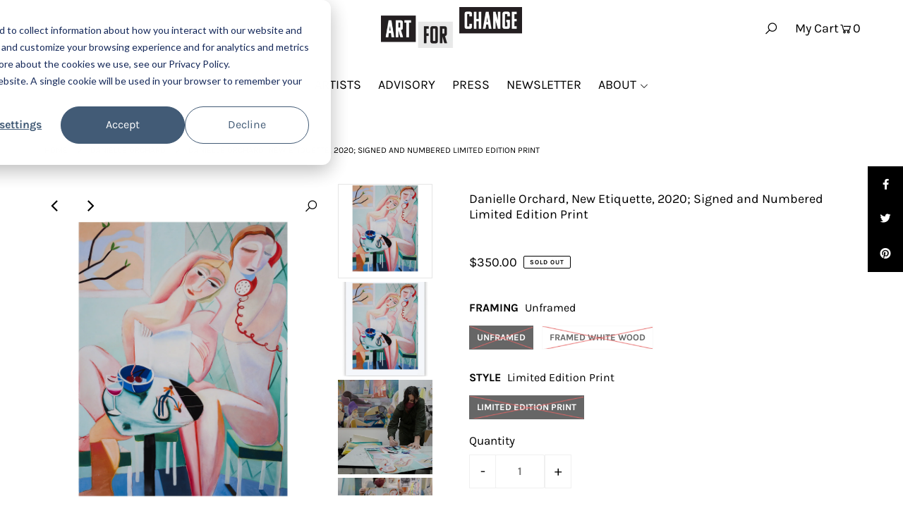

--- FILE ---
content_type: text/html; charset=utf-8
request_url: https://artforchange.com/collections/danielle-orchard/products/new-etiquette-2020-signed-and-numbered-limited-edition-print
body_size: 42506
content:
<!DOCTYPE html>
<html lang="en" class="no-js">
<head>
  <script type="application/vnd.locksmith+json" data-locksmith>{"version":"v253","locked":false,"initialized":true,"scope":"product","access_granted":true,"access_denied":false,"requires_customer":false,"manual_lock":false,"remote_lock":false,"has_timeout":false,"remote_rendered":null,"hide_resource":false,"hide_links_to_resource":false,"transparent":true,"locks":{"all":[],"opened":[]},"keys":[],"keys_signature":"2ad4d84b1d3c337c889c8bb82ff1b7f966b3be2577a020286b9faae51166d03b","state":{"template":"product","theme":136887369941,"product":"new-etiquette-2020-signed-and-numbered-limited-edition-print","collection":"danielle-orchard","page":null,"blog":null,"article":null,"app":null},"now":1768442305,"path":"\/collections\/danielle-orchard\/products\/new-etiquette-2020-signed-and-numbered-limited-edition-print","locale_root_url":"\/","canonical_url":"https:\/\/artforchange.com\/products\/new-etiquette-2020-signed-and-numbered-limited-edition-print","customer_id":null,"customer_id_signature":"2ad4d84b1d3c337c889c8bb82ff1b7f966b3be2577a020286b9faae51166d03b","cart":null}</script><script data-locksmith>!function(){undefined;!function(){var s=window.Locksmith={},e=document.querySelector('script[type="application/vnd.locksmith+json"]'),n=e&&e.innerHTML;if(s.state={},s.util={},s.loading=!1,n)try{s.state=JSON.parse(n)}catch(d){}if(document.addEventListener&&document.querySelector){var o,i,a,t=[76,79,67,75,83,77,73,84,72,49,49],c=function(){i=t.slice(0)},l="style",r=function(e){e&&27!==e.keyCode&&"click"!==e.type||(document.removeEventListener("keydown",r),document.removeEventListener("click",r),o&&document.body.removeChild(o),o=null)};c(),document.addEventListener("keyup",function(e){if(e.keyCode===i[0]){if(clearTimeout(a),i.shift(),0<i.length)return void(a=setTimeout(c,1e3));c(),r(),(o=document.createElement("div"))[l].width="50%",o[l].maxWidth="1000px",o[l].height="85%",o[l].border="1px rgba(0, 0, 0, 0.2) solid",o[l].background="rgba(255, 255, 255, 0.99)",o[l].borderRadius="4px",o[l].position="fixed",o[l].top="50%",o[l].left="50%",o[l].transform="translateY(-50%) translateX(-50%)",o[l].boxShadow="0 2px 5px rgba(0, 0, 0, 0.3), 0 0 100vh 100vw rgba(0, 0, 0, 0.5)",o[l].zIndex="2147483645";var t=document.createElement("textarea");t.value=JSON.stringify(JSON.parse(n),null,2),t[l].border="none",t[l].display="block",t[l].boxSizing="border-box",t[l].width="100%",t[l].height="100%",t[l].background="transparent",t[l].padding="22px",t[l].fontFamily="monospace",t[l].fontSize="14px",t[l].color="#333",t[l].resize="none",t[l].outline="none",t.readOnly=!0,o.appendChild(t),document.body.appendChild(o),t.addEventListener("click",function(e){e.stopImmediatePropagation()}),t.select(),document.addEventListener("keydown",r),document.addEventListener("click",r)}})}s.isEmbedded=-1!==window.location.search.indexOf("_ab=0&_fd=0&_sc=1"),s.path=s.state.path||window.location.pathname,s.basePath=s.state.locale_root_url.concat("/apps/locksmith").replace(/^\/\//,"/"),s.reloading=!1,s.util.console=window.console||{log:function(){},error:function(){}},s.util.makeUrl=function(e,t){var n,o=s.basePath+e,i=[],a=s.cache();for(n in a)i.push(n+"="+encodeURIComponent(a[n]));for(n in t)i.push(n+"="+encodeURIComponent(t[n]));return s.state.customer_id&&(i.push("customer_id="+encodeURIComponent(s.state.customer_id)),i.push("customer_id_signature="+encodeURIComponent(s.state.customer_id_signature))),o+=(-1===o.indexOf("?")?"?":"&")+i.join("&")},s._initializeCallbacks=[],s.on=function(e,t){if("initialize"!==e)throw'Locksmith.on() currently only supports the "initialize" event';s._initializeCallbacks.push(t)},s.initializeSession=function(e){if(!s.isEmbedded){var t=!1,n=!0,o=!0;(e=e||{}).silent&&(o=n=!(t=!0)),s.ping({silent:t,spinner:n,reload:o,callback:function(){s._initializeCallbacks.forEach(function(e){e()})}})}},s.cache=function(e){var t={};try{var n=function i(e){return(document.cookie.match("(^|; )"+e+"=([^;]*)")||0)[2]};t=JSON.parse(decodeURIComponent(n("locksmith-params")||"{}"))}catch(d){}if(e){for(var o in e)t[o]=e[o];document.cookie="locksmith-params=; expires=Thu, 01 Jan 1970 00:00:00 GMT; path=/",document.cookie="locksmith-params="+encodeURIComponent(JSON.stringify(t))+"; path=/"}return t},s.cache.cart=s.state.cart,s.cache.cartLastSaved=null,s.params=s.cache(),s.util.reload=function(){s.reloading=!0;try{window.location.href=window.location.href.replace(/#.*/,"")}catch(d){s.util.console.error("Preferred reload method failed",d),window.location.reload()}},s.cache.saveCart=function(e){if(!s.cache.cart||s.cache.cart===s.cache.cartLastSaved)return e?e():null;var t=s.cache.cartLastSaved;s.cache.cartLastSaved=s.cache.cart,fetch("/cart/update.js",{method:"POST",headers:{"Content-Type":"application/json",Accept:"application/json"},body:JSON.stringify({attributes:{locksmith:s.cache.cart}})}).then(function(e){if(!e.ok)throw new Error("Cart update failed: "+e.status);return e.json()}).then(function(){e&&e()})["catch"](function(e){if(s.cache.cartLastSaved=t,!s.reloading)throw e})},s.util.spinnerHTML='<style>body{background:#FFF}@keyframes spin{from{transform:rotate(0deg)}to{transform:rotate(360deg)}}#loading{display:flex;width:100%;height:50vh;color:#777;align-items:center;justify-content:center}#loading .spinner{display:block;animation:spin 600ms linear infinite;position:relative;width:50px;height:50px}#loading .spinner-ring{stroke:currentColor;stroke-dasharray:100%;stroke-width:2px;stroke-linecap:round;fill:none}</style><div id="loading"><div class="spinner"><svg width="100%" height="100%"><svg preserveAspectRatio="xMinYMin"><circle class="spinner-ring" cx="50%" cy="50%" r="45%"></circle></svg></svg></div></div>',s.util.clobberBody=function(e){document.body.innerHTML=e},s.util.clobberDocument=function(e){e.responseText&&(e=e.responseText),document.documentElement&&document.removeChild(document.documentElement);var t=document.open("text/html","replace");t.writeln(e),t.close(),setTimeout(function(){var e=t.querySelector("[autofocus]");e&&e.focus()},100)},s.util.serializeForm=function(e){if(e&&"FORM"===e.nodeName){var t,n,o={};for(t=e.elements.length-1;0<=t;t-=1)if(""!==e.elements[t].name)switch(e.elements[t].nodeName){case"INPUT":switch(e.elements[t].type){default:case"text":case"hidden":case"password":case"button":case"reset":case"submit":o[e.elements[t].name]=e.elements[t].value;break;case"checkbox":case"radio":e.elements[t].checked&&(o[e.elements[t].name]=e.elements[t].value);break;case"file":}break;case"TEXTAREA":o[e.elements[t].name]=e.elements[t].value;break;case"SELECT":switch(e.elements[t].type){case"select-one":o[e.elements[t].name]=e.elements[t].value;break;case"select-multiple":for(n=e.elements[t].options.length-1;0<=n;n-=1)e.elements[t].options[n].selected&&(o[e.elements[t].name]=e.elements[t].options[n].value)}break;case"BUTTON":switch(e.elements[t].type){case"reset":case"submit":case"button":o[e.elements[t].name]=e.elements[t].value}}return o}},s.util.on=function(e,a,s,t){t=t||document;var c="locksmith-"+e+a,n=function(e){var t=e.target,n=e.target.parentElement,o=t&&t.className&&(t.className.baseVal||t.className)||"",i=n&&n.className&&(n.className.baseVal||n.className)||"";("string"==typeof o&&-1!==o.split(/\s+/).indexOf(a)||"string"==typeof i&&-1!==i.split(/\s+/).indexOf(a))&&!e[c]&&(e[c]=!0,s(e))};t.attachEvent?t.attachEvent(e,n):t.addEventListener(e,n,!1)},s.util.enableActions=function(e){s.util.on("click","locksmith-action",function(e){e.preventDefault();var t=e.target;t.dataset.confirmWith&&!confirm(t.dataset.confirmWith)||(t.disabled=!0,t.innerText=t.dataset.disableWith,s.post("/action",t.dataset.locksmithParams,{spinner:!1,type:"text",success:function(e){(e=JSON.parse(e.responseText)).message&&alert(e.message),s.util.reload()}}))},e)},s.util.inject=function(e,t){var n=["data","locksmith","append"];if(-1!==t.indexOf(n.join("-"))){var o=document.createElement("div");o.innerHTML=t,e.appendChild(o)}else e.innerHTML=t;var i,a,s=e.querySelectorAll("script");for(a=0;a<s.length;++a){i=s[a];var c=document.createElement("script");if(i.type&&(c.type=i.type),i.src)c.src=i.src;else{var l=document.createTextNode(i.innerHTML);c.appendChild(l)}e.appendChild(c)}var r=e.querySelector("[autofocus]");r&&r.focus()},s.post=function(e,t,n){!1!==(n=n||{}).spinner&&s.util.clobberBody(s.util.spinnerHTML);var o={};n.container===document?(o.layout=1,n.success=function(e){s.util.clobberDocument(e)}):n.container&&(o.layout=0,n.success=function(e){var t=document.getElementById(n.container);s.util.inject(t,e),t.id===t.firstChild.id&&t.parentElement.replaceChild(t.firstChild,t)}),n.form_type&&(t.form_type=n.form_type),n.include_layout_classes!==undefined&&(t.include_layout_classes=n.include_layout_classes),n.lock_id!==undefined&&(t.lock_id=n.lock_id),s.loading=!0;var i=s.util.makeUrl(e,o),a="json"===n.type||"text"===n.type;fetch(i,{method:"POST",headers:{"Content-Type":"application/json",Accept:a?"application/json":"text/html"},body:JSON.stringify(t)}).then(function(e){if(!e.ok)throw new Error("Request failed: "+e.status);return e.text()}).then(function(e){var t=n.success||s.util.clobberDocument;t(a?{responseText:e}:e)})["catch"](function(e){if(!s.reloading)if("dashboard.weglot.com"!==window.location.host){if(!n.silent)throw alert("Something went wrong! Please refresh and try again."),e;console.error(e)}else console.error(e)})["finally"](function(){s.loading=!1})},s.postResource=function(e,t){e.path=s.path,e.search=window.location.search,e.state=s.state,e.passcode&&(e.passcode=e.passcode.trim()),e.email&&(e.email=e.email.trim()),e.state.cart=s.cache.cart,e.locksmith_json=s.jsonTag,e.locksmith_json_signature=s.jsonTagSignature,s.post("/resource",e,t)},s.ping=function(e){if(!s.isEmbedded){e=e||{};s.post("/ping",{path:s.path,search:window.location.search,state:s.state},{spinner:!!e.spinner,silent:"undefined"==typeof e.silent||e.silent,type:"text",success:function(e){e&&e.responseText?(e=JSON.parse(e.responseText)).messages&&0<e.messages.length&&s.showMessages(e.messages):console.error("[Locksmith] Invalid result in ping callback:",e)}})}},s.timeoutMonitor=function(){var e=s.cache.cart;s.ping({callback:function(){e!==s.cache.cart||setTimeout(function(){s.timeoutMonitor()},6e4)}})},s.showMessages=function(e){var t=document.createElement("div");t.style.position="fixed",t.style.left=0,t.style.right=0,t.style.bottom="-50px",t.style.opacity=0,t.style.background="#191919",t.style.color="#ddd",t.style.transition="bottom 0.2s, opacity 0.2s",t.style.zIndex=999999,t.innerHTML="        <style>          .locksmith-ab .locksmith-b { display: none; }          .locksmith-ab.toggled .locksmith-b { display: flex; }          .locksmith-ab.toggled .locksmith-a { display: none; }          .locksmith-flex { display: flex; flex-wrap: wrap; justify-content: space-between; align-items: center; padding: 10px 20px; }          .locksmith-message + .locksmith-message { border-top: 1px #555 solid; }          .locksmith-message a { color: inherit; font-weight: bold; }          .locksmith-message a:hover { color: inherit; opacity: 0.8; }          a.locksmith-ab-toggle { font-weight: inherit; text-decoration: underline; }          .locksmith-text { flex-grow: 1; }          .locksmith-cta { flex-grow: 0; text-align: right; }          .locksmith-cta button { transform: scale(0.8); transform-origin: left; }          .locksmith-cta > * { display: block; }          .locksmith-cta > * + * { margin-top: 10px; }          .locksmith-message a.locksmith-close { flex-grow: 0; text-decoration: none; margin-left: 15px; font-size: 30px; font-family: monospace; display: block; padding: 2px 10px; }                    @media screen and (max-width: 600px) {            .locksmith-wide-only { display: none !important; }            .locksmith-flex { padding: 0 15px; }            .locksmith-flex > * { margin-top: 5px; margin-bottom: 5px; }            .locksmith-cta { text-align: left; }          }                    @media screen and (min-width: 601px) {            .locksmith-narrow-only { display: none !important; }          }        </style>      "+e.map(function(e){return'<div class="locksmith-message">'+e+"</div>"}).join(""),document.body.appendChild(t),document.body.style.position="relative",document.body.parentElement.style.paddingBottom=t.offsetHeight+"px",setTimeout(function(){t.style.bottom=0,t.style.opacity=1},50),s.util.on("click","locksmith-ab-toggle",function(e){e.preventDefault();for(var t=e.target.parentElement;-1===t.className.split(" ").indexOf("locksmith-ab");)t=t.parentElement;-1!==t.className.split(" ").indexOf("toggled")?t.className=t.className.replace("toggled",""):t.className=t.className+" toggled"}),s.util.enableActions(t)}}()}();</script>
      <script data-locksmith>Locksmith.cache.cart=null</script>

  <script data-locksmith>Locksmith.jsonTag="{\"version\":\"v253\",\"locked\":false,\"initialized\":true,\"scope\":\"product\",\"access_granted\":true,\"access_denied\":false,\"requires_customer\":false,\"manual_lock\":false,\"remote_lock\":false,\"has_timeout\":false,\"remote_rendered\":null,\"hide_resource\":false,\"hide_links_to_resource\":false,\"transparent\":true,\"locks\":{\"all\":[],\"opened\":[]},\"keys\":[],\"keys_signature\":\"2ad4d84b1d3c337c889c8bb82ff1b7f966b3be2577a020286b9faae51166d03b\",\"state\":{\"template\":\"product\",\"theme\":136887369941,\"product\":\"new-etiquette-2020-signed-and-numbered-limited-edition-print\",\"collection\":\"danielle-orchard\",\"page\":null,\"blog\":null,\"article\":null,\"app\":null},\"now\":1768442305,\"path\":\"\\\/collections\\\/danielle-orchard\\\/products\\\/new-etiquette-2020-signed-and-numbered-limited-edition-print\",\"locale_root_url\":\"\\\/\",\"canonical_url\":\"https:\\\/\\\/artforchange.com\\\/products\\\/new-etiquette-2020-signed-and-numbered-limited-edition-print\",\"customer_id\":null,\"customer_id_signature\":\"2ad4d84b1d3c337c889c8bb82ff1b7f966b3be2577a020286b9faae51166d03b\",\"cart\":null}";Locksmith.jsonTagSignature="417db8d37ca7fb3a2370aaaad4fdb83e3aa3899e621f7bb69a1f3b151aeedf18"</script>
  <meta charset="utf-8" />
  <meta name="viewport" content="width=device-width, initial-scale=1">

  <!-- Establish early connection to external domains -->
  <link rel="preconnect" href="https://cdn.shopify.com" crossorigin>
  <link rel="preconnect" href="https://fonts.shopify.com" crossorigin>
  <link rel="preconnect" href="https://monorail-edge.shopifysvc.com">
  <link rel="preconnect" href="//ajax.googleapis.com" crossorigin /><!-- Preload onDomain stylesheets and script libraries -->
  <link rel="preload" href="//artforchange.com/cdn/shop/t/23/assets/stylesheet.css?v=161889000741183588981707768356" as="style">
  <link rel="preload" as="font" href="//artforchange.com/cdn/fonts/karla/karla_n4.40497e07df527e6a50e58fb17ef1950c72f3e32c.woff2" type="font/woff2" crossorigin>
  <link rel="preload" as="font" href="//artforchange.com/cdn/fonts/karla/karla_n4.40497e07df527e6a50e58fb17ef1950c72f3e32c.woff2" type="font/woff2" crossorigin>
  <link rel="preload" as="font" href="//artforchange.com/cdn/fonts/karla/karla_n4.40497e07df527e6a50e58fb17ef1950c72f3e32c.woff2" type="font/woff2" crossorigin>
  <link rel="preload" href="//artforchange.com/cdn/shop/t/23/assets/eventemitter3.min.js?v=148202183930229300091691588484" as="script">
  <link rel="preload" href="//artforchange.com/cdn/shop/t/23/assets/theme.js?v=50933594732484364791691588484" as="script">
  <link rel="preload" href="//artforchange.com/cdn/shopifycloud/storefront/assets/themes_support/option_selection-b017cd28.js" as="script">


  <link rel="shortcut icon" href="//artforchange.com/cdn/shop/files/Logo_Square_32x32.jpg?v=1681157229" type="image/png" />
  <link rel="canonical" href="https://artforchange.com/products/new-etiquette-2020-signed-and-numbered-limited-edition-print" />

  <title>Danielle Orchard, New Etiquette, 2020; Signed and Numbered Limited Edi &ndash; ART FOR CHANGE</title>
  <meta name="description" content="Orchard’s luscious canvases hover between abstraction and figuration creating flattened spaces inspired by a variety of tropes from Western art history.  New Etiquette was created shortly after the onset of the coronavirus pandemic.  Orchard describes, “In this work, I contrast objects that relay finite information (th" />

  


    <meta name="twitter:card" content="//artforchange.com/cdn/shop/products/Danielle_Orchard_New_Etiquette_Framed_82aa9ebd-8af9-47e4-be67-2714db2536ef_1024x.jpg?v=1605121496"><meta name="twitter:image" content="//artforchange.com/cdn/shop/products/Danielle_Orchard_New_Etiquette_Framed_82aa9ebd-8af9-47e4-be67-2714db2536ef_1024x.jpg?v=1605121496">




<meta property="og:site_name" content="ART FOR CHANGE">
<meta property="og:url" content="https://artforchange.com/products/new-etiquette-2020-signed-and-numbered-limited-edition-print"><meta property="og:title" content="Danielle Orchard, New Etiquette, 2020; Signed and Numbered Limited Edition Print">
<meta property="og:type" content="product">
<meta property="og:description" content="Orchard’s luscious canvases hover between abstraction and figuration creating flattened spaces inspired by a variety of tropes from Western art history.  New Etiquette was created shortly after the onset of the coronavirus pandemic.  Orchard describes, “In this work, I contrast objects that relay finite information (th">

<meta property="og:price:amount" content="350.00">
<meta property="og:price:currency" content="USD">

<meta property="og:image" content="http://artforchange.com/cdn/shop/products/Danielle_Orchard_New_Etiquette_Unframed_48926085-e5d6-4035-a33c-d923a9326f63_800x.jpg?v=1605121496"><meta property="og:image" content="http://artforchange.com/cdn/shop/products/Danielle_Orchard_New_Etiquette_Framed_82aa9ebd-8af9-47e4-be67-2714db2536ef_800x.jpg?v=1605121496"><meta property="og:image" content="http://artforchange.com/cdn/shop/products/ScreenShot2022-01-02at10.31.03PM_43000c0f-f9cc-4921-b94b-4be8549c31ce_800x.png?v=1641180715">



<meta name="twitter:title" content="Danielle Orchard, New Etiquette, 2020; Signed and Numbered Limited Edition Print">
<meta name="twitter:description" content="Orchard’s luscious canvases hover between abstraction and figuration creating flattened spaces inspired by a variety of tropes from Western art history.  New Etiquette was created shortly after the onset of the coronavirus pandemic.  Orchard describes, “In this work, I contrast objects that relay finite information (th">
<meta name="twitter:domain" content="">

  
 <script type="application/ld+json">
   {
     "@context": "https://schema.org",
     "@type": "Product",
     "id": "new-etiquette-2020-signed-and-numbered-limited-edition-print",
     "url": "//products/new-etiquette-2020-signed-and-numbered-limited-edition-print",
     "image": "//artforchange.com/cdn/shop/products/Danielle_Orchard_New_Etiquette_Unframed_48926085-e5d6-4035-a33c-d923a9326f63_1024x.jpg?v=1605121496",
     "name": "Danielle Orchard, New Etiquette, 2020; Signed and Numbered Limited Edition Print",
     "brand": "Danielle Orchard",
     "description": "Orchard’s luscious canvases hover between abstraction and figuration creating flattened spaces inspired by a variety of tropes from Western art history. 
 New Etiquette was created shortly after the onset of the coronavirus pandemic.  Orchard describes, “In this work, I contrast objects that relay finite information (the telephone and newspaper) with modes of communicating the ineffable, namely physical touch. The painting also has a few symbols that relate to a shared hope for renewal within our new normal: a budding branch to represent regrowth; a broken bowl, poorly mended, but still in use; and a wine glass with two distinct sets of lipstick marks, suggesting physical intimacy and community.” 
Danielle Orchard
New Etiquette, 2020
18&quot; x 24&quot; 

Archival Pigment PrintHand-signed and numbered by Danielle OrchardLimited Edition of 30 with 3 AP 





  New Etiquette was featured in Public Art Fund’s spring 2020 city-wide open-air exhibition Art on the Grid, which featured 50 artists’ reflections on the converging crises of the coronavirus pandemic and systemic racism in our country.







ART FOR CHANGE will donate 20% of the net proceeds from the sale of this limited edition print to City Harvest. 

*International customers are responsible for applicable duties and taxes.*Unframed prints ship within 1-3 weeks.*Framed prints ship within 2-4 weeks.

","sku": "37278268948650","offers": {
       "@type": "Offer",
       "price": "350.00",
       "priceCurrency": "USD",
       "availability": "http://schema.org/InStock",
       "priceValidUntil": "2030-01-01",
       "url": "/products/new-etiquette-2020-signed-and-numbered-limited-edition-print"
     }}
 </script>


  <style data-shopify>
:root {
    --main-family: Karla, sans-serif;
    --main-weight: 400;
    --nav-family: Karla, sans-serif;
    --nav-weight: 400;
    --heading-family: Karla, sans-serif;
    --heading-weight: 400;

    --font-size: 16px;
    --h1-size: 18px;
    --h2-size: 18px;
    --h3-size: 18px;
    --nav-size: 18px;

    --announcement-bar-background: #e7e7e8;
    --announcement-bar-text-color: #000000;
    --homepage-pre-scroll-color: #000000;
    --homepage-pre-scroll-background: #ffffff;
    --homepage-scroll-color: #000000;
    --homepage-scroll-background: #ffffff;
    --pre-scroll-color: #000000;
    --pre-scroll-background: #ffffff;
    --scroll-color: #000000;
    --scroll-background: #ffffff;
    --submenu-color: #000000;
    --dropdown-background: #ffffff;
    --secondary-color: #ffffff;
    --background: #ffffff;
    --header-color: #000000;
    --text-color: #000000;
    --link-color: #000000;
    --sale-color: #c50000;
    --dotted-color: #e5e5e5;
    --button-color: rgba(0,0,0,0);
    --button-hover: #e5e5e5;
    --button-text: #000000;
    --secondary-button-color: #ffffff;
    --secondary-button-hover: #3a3a3a;
    --secondary-button-text: #000000;
    --new-background: #ededed;
    --new-color: #535353;
    --sale-icon-background: #000000;
    --sale-icon-color: #ffffff;
    --so-background: #000000;
    --so-color: #ffffff;
    --fb-share: #000000;
    --tw-share: #000000;
    --pin-share: #000000;
    --direction-color: #000000;
    --direction-background: #ffffff;
    --direction-hover: #e7e7e8;
    --accordion-header_bg: #ffffff;
    --accordion-header_text: #000000;
    --accordion-content_background: #ffffff;
    --accordion-content_text: #000000;
    --swatch-color: #000000;
    --swatch-background: #ffffff;
    --swatch-border: #f5f5f5;
    --swatch-selected-color: #ffffff;
    --swatch-selected-background: #000000;
    --swatch-selected-border: #000000;
    --footer-border: #dddddd;
    --footer-background: #e7e7e8;
    --footer-text: #000000;
    --footer-icons-color: #000000;
    --footer-icons-hover: #000000;
    --footer-input: #ffffff;
    --footer-input-text: #000000;
    --footer-button: #000000;
    --footer-button-text: #ffffff;
    --error-msg-dark: #e81000;
    --error-msg-light: #ffeae8;
    --success-msg-dark: #007f5f;
    --success-msg-light: #e5fff8;
    --free-shipping-bg: #ff7a5f;
    --free-shipping-text: #ffffff;
    --error-color: #c60808;
    --error-color-light: #fdd0d0;
    --keyboard-focus: #000000;
    --focus-border-style: solid;
    --focus-border-weight: 2px;
    --section-padding: 45px;
    --section-title-align: center;
    --section-title-border: 0px;
    --border-width: 100px;
    --grid-column-gap: px;
    --details-align: center;
    --select-arrow-bg: url(//artforchange.com/cdn/shop/t/23/assets/select-arrow.png?v=112595941721225094991691588484);
    --icon-border-color: #e6e6e6;
    --grid-space: 8px;

    --color-body-text: var(--text-color);
    --color-body: var(--background);
    --color-bg: var(--background);
  }
  @media (max-width: 740px) {
     :root {
       --font-size: calc(16px - (16px * 0.15));
       --nav-size: calc(18px - (18px * 0.15));
       --h1-size: calc(18px - (18px * 0.15));
       --h2-size: calc(18px - (18px * 0.15));
       --h3-size: calc(18px - (18px * 0.15));
     }
   }
</style>


  <link rel="stylesheet" href="//artforchange.com/cdn/shop/t/23/assets/stylesheet.css?v=161889000741183588981707768356" type="text/css">

  <style>
  @font-face {
  font-family: Karla;
  font-weight: 400;
  font-style: normal;
  font-display: swap;
  src: url("//artforchange.com/cdn/fonts/karla/karla_n4.40497e07df527e6a50e58fb17ef1950c72f3e32c.woff2") format("woff2"),
       url("//artforchange.com/cdn/fonts/karla/karla_n4.e9f6f9de321061073c6bfe03c28976ba8ce6ee18.woff") format("woff");
}

  @font-face {
  font-family: Karla;
  font-weight: 400;
  font-style: normal;
  font-display: swap;
  src: url("//artforchange.com/cdn/fonts/karla/karla_n4.40497e07df527e6a50e58fb17ef1950c72f3e32c.woff2") format("woff2"),
       url("//artforchange.com/cdn/fonts/karla/karla_n4.e9f6f9de321061073c6bfe03c28976ba8ce6ee18.woff") format("woff");
}

  @font-face {
  font-family: Karla;
  font-weight: 400;
  font-style: normal;
  font-display: swap;
  src: url("//artforchange.com/cdn/fonts/karla/karla_n4.40497e07df527e6a50e58fb17ef1950c72f3e32c.woff2") format("woff2"),
       url("//artforchange.com/cdn/fonts/karla/karla_n4.e9f6f9de321061073c6bfe03c28976ba8ce6ee18.woff") format("woff");
}

  @font-face {
  font-family: Karla;
  font-weight: 700;
  font-style: normal;
  font-display: swap;
  src: url("//artforchange.com/cdn/fonts/karla/karla_n7.4358a847d4875593d69cfc3f8cc0b44c17b3ed03.woff2") format("woff2"),
       url("//artforchange.com/cdn/fonts/karla/karla_n7.96e322f6d76ce794f25fa29e55d6997c3fb656b6.woff") format("woff");
}

  @font-face {
  font-family: Karla;
  font-weight: 400;
  font-style: italic;
  font-display: swap;
  src: url("//artforchange.com/cdn/fonts/karla/karla_i4.2086039c16bcc3a78a72a2f7b471e3c4a7f873a6.woff2") format("woff2"),
       url("//artforchange.com/cdn/fonts/karla/karla_i4.7b9f59841a5960c16fa2a897a0716c8ebb183221.woff") format("woff");
}

  @font-face {
  font-family: Karla;
  font-weight: 700;
  font-style: italic;
  font-display: swap;
  src: url("//artforchange.com/cdn/fonts/karla/karla_i7.fe031cd65d6e02906286add4f6dda06afc2615f0.woff2") format("woff2"),
       url("//artforchange.com/cdn/fonts/karla/karla_i7.816d4949fa7f7d79314595d7003eda5b44e959e3.woff") format("woff");
}

  </style>
 
  <script src="https://cdnjs.cloudflare.com/ajax/libs/jquery/3.6.0/jquery.min.js"></script>

  <script>window.performance && window.performance.mark && window.performance.mark('shopify.content_for_header.start');</script><meta name="facebook-domain-verification" content="gpc4k3ebjbq5se1w4zrwcpzqhmnra8">
<meta name="facebook-domain-verification" content="u33q2tp2lbw9s4huplsdqx2vg1bxuf">
<meta id="shopify-digital-wallet" name="shopify-digital-wallet" content="/25676326/digital_wallets/dialog">
<meta name="shopify-checkout-api-token" content="4b17afa39d0a9a025033c4c05144d487">
<meta id="in-context-paypal-metadata" data-shop-id="25676326" data-venmo-supported="false" data-environment="production" data-locale="en_US" data-paypal-v4="true" data-currency="USD">
<link rel="alternate" type="application/json+oembed" href="https://artforchange.com/products/new-etiquette-2020-signed-and-numbered-limited-edition-print.oembed">
<script async="async" src="/checkouts/internal/preloads.js?locale=en-US"></script>
<link rel="preconnect" href="https://shop.app" crossorigin="anonymous">
<script async="async" src="https://shop.app/checkouts/internal/preloads.js?locale=en-US&shop_id=25676326" crossorigin="anonymous"></script>
<script id="apple-pay-shop-capabilities" type="application/json">{"shopId":25676326,"countryCode":"US","currencyCode":"USD","merchantCapabilities":["supports3DS"],"merchantId":"gid:\/\/shopify\/Shop\/25676326","merchantName":"ART FOR CHANGE","requiredBillingContactFields":["postalAddress","email"],"requiredShippingContactFields":["postalAddress","email"],"shippingType":"shipping","supportedNetworks":["visa","masterCard","amex","discover","elo","jcb"],"total":{"type":"pending","label":"ART FOR CHANGE","amount":"1.00"},"shopifyPaymentsEnabled":true,"supportsSubscriptions":true}</script>
<script id="shopify-features" type="application/json">{"accessToken":"4b17afa39d0a9a025033c4c05144d487","betas":["rich-media-storefront-analytics"],"domain":"artforchange.com","predictiveSearch":true,"shopId":25676326,"locale":"en"}</script>
<script>var Shopify = Shopify || {};
Shopify.shop = "onealleveryart.myshopify.com";
Shopify.locale = "en";
Shopify.currency = {"active":"USD","rate":"1.0"};
Shopify.country = "US";
Shopify.theme = {"name":"AFC Site — V2.8 (8\/9\/23)","id":136887369941,"schema_name":"Icon","schema_version":"7.5.4","theme_store_id":686,"role":"main"};
Shopify.theme.handle = "null";
Shopify.theme.style = {"id":null,"handle":null};
Shopify.cdnHost = "artforchange.com/cdn";
Shopify.routes = Shopify.routes || {};
Shopify.routes.root = "/";</script>
<script type="module">!function(o){(o.Shopify=o.Shopify||{}).modules=!0}(window);</script>
<script>!function(o){function n(){var o=[];function n(){o.push(Array.prototype.slice.apply(arguments))}return n.q=o,n}var t=o.Shopify=o.Shopify||{};t.loadFeatures=n(),t.autoloadFeatures=n()}(window);</script>
<script>
  window.ShopifyPay = window.ShopifyPay || {};
  window.ShopifyPay.apiHost = "shop.app\/pay";
  window.ShopifyPay.redirectState = null;
</script>
<script id="shop-js-analytics" type="application/json">{"pageType":"product"}</script>
<script defer="defer" async type="module" src="//artforchange.com/cdn/shopifycloud/shop-js/modules/v2/client.init-shop-cart-sync_IZsNAliE.en.esm.js"></script>
<script defer="defer" async type="module" src="//artforchange.com/cdn/shopifycloud/shop-js/modules/v2/chunk.common_0OUaOowp.esm.js"></script>
<script type="module">
  await import("//artforchange.com/cdn/shopifycloud/shop-js/modules/v2/client.init-shop-cart-sync_IZsNAliE.en.esm.js");
await import("//artforchange.com/cdn/shopifycloud/shop-js/modules/v2/chunk.common_0OUaOowp.esm.js");

  window.Shopify.SignInWithShop?.initShopCartSync?.({"fedCMEnabled":true,"windoidEnabled":true});

</script>
<script defer="defer" async type="module" src="//artforchange.com/cdn/shopifycloud/shop-js/modules/v2/client.payment-terms_CNlwjfZz.en.esm.js"></script>
<script defer="defer" async type="module" src="//artforchange.com/cdn/shopifycloud/shop-js/modules/v2/chunk.common_0OUaOowp.esm.js"></script>
<script defer="defer" async type="module" src="//artforchange.com/cdn/shopifycloud/shop-js/modules/v2/chunk.modal_CGo_dVj3.esm.js"></script>
<script type="module">
  await import("//artforchange.com/cdn/shopifycloud/shop-js/modules/v2/client.payment-terms_CNlwjfZz.en.esm.js");
await import("//artforchange.com/cdn/shopifycloud/shop-js/modules/v2/chunk.common_0OUaOowp.esm.js");
await import("//artforchange.com/cdn/shopifycloud/shop-js/modules/v2/chunk.modal_CGo_dVj3.esm.js");

  
</script>
<script>
  window.Shopify = window.Shopify || {};
  if (!window.Shopify.featureAssets) window.Shopify.featureAssets = {};
  window.Shopify.featureAssets['shop-js'] = {"shop-cart-sync":["modules/v2/client.shop-cart-sync_DLOhI_0X.en.esm.js","modules/v2/chunk.common_0OUaOowp.esm.js"],"init-fed-cm":["modules/v2/client.init-fed-cm_C6YtU0w6.en.esm.js","modules/v2/chunk.common_0OUaOowp.esm.js"],"shop-button":["modules/v2/client.shop-button_BCMx7GTG.en.esm.js","modules/v2/chunk.common_0OUaOowp.esm.js"],"shop-cash-offers":["modules/v2/client.shop-cash-offers_BT26qb5j.en.esm.js","modules/v2/chunk.common_0OUaOowp.esm.js","modules/v2/chunk.modal_CGo_dVj3.esm.js"],"init-windoid":["modules/v2/client.init-windoid_B9PkRMql.en.esm.js","modules/v2/chunk.common_0OUaOowp.esm.js"],"init-shop-email-lookup-coordinator":["modules/v2/client.init-shop-email-lookup-coordinator_DZkqjsbU.en.esm.js","modules/v2/chunk.common_0OUaOowp.esm.js"],"shop-toast-manager":["modules/v2/client.shop-toast-manager_Di2EnuM7.en.esm.js","modules/v2/chunk.common_0OUaOowp.esm.js"],"shop-login-button":["modules/v2/client.shop-login-button_BtqW_SIO.en.esm.js","modules/v2/chunk.common_0OUaOowp.esm.js","modules/v2/chunk.modal_CGo_dVj3.esm.js"],"avatar":["modules/v2/client.avatar_BTnouDA3.en.esm.js"],"pay-button":["modules/v2/client.pay-button_CWa-C9R1.en.esm.js","modules/v2/chunk.common_0OUaOowp.esm.js"],"init-shop-cart-sync":["modules/v2/client.init-shop-cart-sync_IZsNAliE.en.esm.js","modules/v2/chunk.common_0OUaOowp.esm.js"],"init-customer-accounts":["modules/v2/client.init-customer-accounts_DenGwJTU.en.esm.js","modules/v2/client.shop-login-button_BtqW_SIO.en.esm.js","modules/v2/chunk.common_0OUaOowp.esm.js","modules/v2/chunk.modal_CGo_dVj3.esm.js"],"init-shop-for-new-customer-accounts":["modules/v2/client.init-shop-for-new-customer-accounts_JdHXxpS9.en.esm.js","modules/v2/client.shop-login-button_BtqW_SIO.en.esm.js","modules/v2/chunk.common_0OUaOowp.esm.js","modules/v2/chunk.modal_CGo_dVj3.esm.js"],"init-customer-accounts-sign-up":["modules/v2/client.init-customer-accounts-sign-up_D6__K_p8.en.esm.js","modules/v2/client.shop-login-button_BtqW_SIO.en.esm.js","modules/v2/chunk.common_0OUaOowp.esm.js","modules/v2/chunk.modal_CGo_dVj3.esm.js"],"checkout-modal":["modules/v2/client.checkout-modal_C_ZQDY6s.en.esm.js","modules/v2/chunk.common_0OUaOowp.esm.js","modules/v2/chunk.modal_CGo_dVj3.esm.js"],"shop-follow-button":["modules/v2/client.shop-follow-button_XetIsj8l.en.esm.js","modules/v2/chunk.common_0OUaOowp.esm.js","modules/v2/chunk.modal_CGo_dVj3.esm.js"],"lead-capture":["modules/v2/client.lead-capture_DvA72MRN.en.esm.js","modules/v2/chunk.common_0OUaOowp.esm.js","modules/v2/chunk.modal_CGo_dVj3.esm.js"],"shop-login":["modules/v2/client.shop-login_ClXNxyh6.en.esm.js","modules/v2/chunk.common_0OUaOowp.esm.js","modules/v2/chunk.modal_CGo_dVj3.esm.js"],"payment-terms":["modules/v2/client.payment-terms_CNlwjfZz.en.esm.js","modules/v2/chunk.common_0OUaOowp.esm.js","modules/v2/chunk.modal_CGo_dVj3.esm.js"]};
</script>
<script>(function() {
  var isLoaded = false;
  function asyncLoad() {
    if (isLoaded) return;
    isLoaded = true;
    var urls = ["https:\/\/api.chated.io\/sdk\/v1\/popups\/a02598a6-d975-4c98-9968-16627f2af555.js?shop=onealleveryart.myshopify.com","https:\/\/chimpstatic.com\/mcjs-connected\/js\/users\/a9e4d14e937873f02856fd346\/a6a49dd48a5e7b9d1b727010b.js?shop=onealleveryart.myshopify.com","https:\/\/cdn.nfcube.com\/c257d9e771ca519ff46a46f17563a93e.js?shop=onealleveryart.myshopify.com","https:\/\/aes-donation-pop.herokuapp.com\/donation_pop.js?shop=onealleveryart.myshopify.com","https:\/\/widget.artplacer.com\/js\/script.js?shop=onealleveryart.myshopify.com","https:\/\/shop-app.artplacer.com\/widget\/launcher\/1491?shop=onealleveryart.myshopify.com","https:\/\/d1ac7owlocyo08.cloudfront.net\/storage\/scripts\/onealleveryart.20231109214822.scripttag.js?shop=onealleveryart.myshopify.com","https:\/\/api-na1.hubapi.com\/scriptloader\/v1\/47608907.js?shop=onealleveryart.myshopify.com"];
    for (var i = 0; i < urls.length; i++) {
      var s = document.createElement('script');
      s.type = 'text/javascript';
      s.async = true;
      s.src = urls[i];
      var x = document.getElementsByTagName('script')[0];
      x.parentNode.insertBefore(s, x);
    }
  };
  if(window.attachEvent) {
    window.attachEvent('onload', asyncLoad);
  } else {
    window.addEventListener('load', asyncLoad, false);
  }
})();</script>
<script id="__st">var __st={"a":25676326,"offset":-18000,"reqid":"2ffa9ae7-ed73-4e27-8693-6f61e493b6a6-1768442305","pageurl":"artforchange.com\/collections\/danielle-orchard\/products\/new-etiquette-2020-signed-and-numbered-limited-edition-print","u":"ed3ecaf6037c","p":"product","rtyp":"product","rid":6013553606826};</script>
<script>window.ShopifyPaypalV4VisibilityTracking = true;</script>
<script id="captcha-bootstrap">!function(){'use strict';const t='contact',e='account',n='new_comment',o=[[t,t],['blogs',n],['comments',n],[t,'customer']],c=[[e,'customer_login'],[e,'guest_login'],[e,'recover_customer_password'],[e,'create_customer']],r=t=>t.map((([t,e])=>`form[action*='/${t}']:not([data-nocaptcha='true']) input[name='form_type'][value='${e}']`)).join(','),a=t=>()=>t?[...document.querySelectorAll(t)].map((t=>t.form)):[];function s(){const t=[...o],e=r(t);return a(e)}const i='password',u='form_key',d=['recaptcha-v3-token','g-recaptcha-response','h-captcha-response',i],f=()=>{try{return window.sessionStorage}catch{return}},m='__shopify_v',_=t=>t.elements[u];function p(t,e,n=!1){try{const o=window.sessionStorage,c=JSON.parse(o.getItem(e)),{data:r}=function(t){const{data:e,action:n}=t;return t[m]||n?{data:e,action:n}:{data:t,action:n}}(c);for(const[e,n]of Object.entries(r))t.elements[e]&&(t.elements[e].value=n);n&&o.removeItem(e)}catch(o){console.error('form repopulation failed',{error:o})}}const l='form_type',E='cptcha';function T(t){t.dataset[E]=!0}const w=window,h=w.document,L='Shopify',v='ce_forms',y='captcha';let A=!1;((t,e)=>{const n=(g='f06e6c50-85a8-45c8-87d0-21a2b65856fe',I='https://cdn.shopify.com/shopifycloud/storefront-forms-hcaptcha/ce_storefront_forms_captcha_hcaptcha.v1.5.2.iife.js',D={infoText:'Protected by hCaptcha',privacyText:'Privacy',termsText:'Terms'},(t,e,n)=>{const o=w[L][v],c=o.bindForm;if(c)return c(t,g,e,D).then(n);var r;o.q.push([[t,g,e,D],n]),r=I,A||(h.body.append(Object.assign(h.createElement('script'),{id:'captcha-provider',async:!0,src:r})),A=!0)});var g,I,D;w[L]=w[L]||{},w[L][v]=w[L][v]||{},w[L][v].q=[],w[L][y]=w[L][y]||{},w[L][y].protect=function(t,e){n(t,void 0,e),T(t)},Object.freeze(w[L][y]),function(t,e,n,w,h,L){const[v,y,A,g]=function(t,e,n){const i=e?o:[],u=t?c:[],d=[...i,...u],f=r(d),m=r(i),_=r(d.filter((([t,e])=>n.includes(e))));return[a(f),a(m),a(_),s()]}(w,h,L),I=t=>{const e=t.target;return e instanceof HTMLFormElement?e:e&&e.form},D=t=>v().includes(t);t.addEventListener('submit',(t=>{const e=I(t);if(!e)return;const n=D(e)&&!e.dataset.hcaptchaBound&&!e.dataset.recaptchaBound,o=_(e),c=g().includes(e)&&(!o||!o.value);(n||c)&&t.preventDefault(),c&&!n&&(function(t){try{if(!f())return;!function(t){const e=f();if(!e)return;const n=_(t);if(!n)return;const o=n.value;o&&e.removeItem(o)}(t);const e=Array.from(Array(32),(()=>Math.random().toString(36)[2])).join('');!function(t,e){_(t)||t.append(Object.assign(document.createElement('input'),{type:'hidden',name:u})),t.elements[u].value=e}(t,e),function(t,e){const n=f();if(!n)return;const o=[...t.querySelectorAll(`input[type='${i}']`)].map((({name:t})=>t)),c=[...d,...o],r={};for(const[a,s]of new FormData(t).entries())c.includes(a)||(r[a]=s);n.setItem(e,JSON.stringify({[m]:1,action:t.action,data:r}))}(t,e)}catch(e){console.error('failed to persist form',e)}}(e),e.submit())}));const S=(t,e)=>{t&&!t.dataset[E]&&(n(t,e.some((e=>e===t))),T(t))};for(const o of['focusin','change'])t.addEventListener(o,(t=>{const e=I(t);D(e)&&S(e,y())}));const B=e.get('form_key'),M=e.get(l),P=B&&M;t.addEventListener('DOMContentLoaded',(()=>{const t=y();if(P)for(const e of t)e.elements[l].value===M&&p(e,B);[...new Set([...A(),...v().filter((t=>'true'===t.dataset.shopifyCaptcha))])].forEach((e=>S(e,t)))}))}(h,new URLSearchParams(w.location.search),n,t,e,['guest_login'])})(!0,!0)}();</script>
<script integrity="sha256-4kQ18oKyAcykRKYeNunJcIwy7WH5gtpwJnB7kiuLZ1E=" data-source-attribution="shopify.loadfeatures" defer="defer" src="//artforchange.com/cdn/shopifycloud/storefront/assets/storefront/load_feature-a0a9edcb.js" crossorigin="anonymous"></script>
<script crossorigin="anonymous" defer="defer" src="//artforchange.com/cdn/shopifycloud/storefront/assets/shopify_pay/storefront-65b4c6d7.js?v=20250812"></script>
<script data-source-attribution="shopify.dynamic_checkout.dynamic.init">var Shopify=Shopify||{};Shopify.PaymentButton=Shopify.PaymentButton||{isStorefrontPortableWallets:!0,init:function(){window.Shopify.PaymentButton.init=function(){};var t=document.createElement("script");t.src="https://artforchange.com/cdn/shopifycloud/portable-wallets/latest/portable-wallets.en.js",t.type="module",document.head.appendChild(t)}};
</script>
<script data-source-attribution="shopify.dynamic_checkout.buyer_consent">
  function portableWalletsHideBuyerConsent(e){var t=document.getElementById("shopify-buyer-consent"),n=document.getElementById("shopify-subscription-policy-button");t&&n&&(t.classList.add("hidden"),t.setAttribute("aria-hidden","true"),n.removeEventListener("click",e))}function portableWalletsShowBuyerConsent(e){var t=document.getElementById("shopify-buyer-consent"),n=document.getElementById("shopify-subscription-policy-button");t&&n&&(t.classList.remove("hidden"),t.removeAttribute("aria-hidden"),n.addEventListener("click",e))}window.Shopify?.PaymentButton&&(window.Shopify.PaymentButton.hideBuyerConsent=portableWalletsHideBuyerConsent,window.Shopify.PaymentButton.showBuyerConsent=portableWalletsShowBuyerConsent);
</script>
<script>
  function portableWalletsCleanup(e){e&&e.src&&console.error("Failed to load portable wallets script "+e.src);var t=document.querySelectorAll("shopify-accelerated-checkout .shopify-payment-button__skeleton, shopify-accelerated-checkout-cart .wallet-cart-button__skeleton"),e=document.getElementById("shopify-buyer-consent");for(let e=0;e<t.length;e++)t[e].remove();e&&e.remove()}function portableWalletsNotLoadedAsModule(e){e instanceof ErrorEvent&&"string"==typeof e.message&&e.message.includes("import.meta")&&"string"==typeof e.filename&&e.filename.includes("portable-wallets")&&(window.removeEventListener("error",portableWalletsNotLoadedAsModule),window.Shopify.PaymentButton.failedToLoad=e,"loading"===document.readyState?document.addEventListener("DOMContentLoaded",window.Shopify.PaymentButton.init):window.Shopify.PaymentButton.init())}window.addEventListener("error",portableWalletsNotLoadedAsModule);
</script>

<script type="module" src="https://artforchange.com/cdn/shopifycloud/portable-wallets/latest/portable-wallets.en.js" onError="portableWalletsCleanup(this)" crossorigin="anonymous"></script>
<script nomodule>
  document.addEventListener("DOMContentLoaded", portableWalletsCleanup);
</script>

<link id="shopify-accelerated-checkout-styles" rel="stylesheet" media="screen" href="https://artforchange.com/cdn/shopifycloud/portable-wallets/latest/accelerated-checkout-backwards-compat.css" crossorigin="anonymous">
<style id="shopify-accelerated-checkout-cart">
        #shopify-buyer-consent {
  margin-top: 1em;
  display: inline-block;
  width: 100%;
}

#shopify-buyer-consent.hidden {
  display: none;
}

#shopify-subscription-policy-button {
  background: none;
  border: none;
  padding: 0;
  text-decoration: underline;
  font-size: inherit;
  cursor: pointer;
}

#shopify-subscription-policy-button::before {
  box-shadow: none;
}

      </style>
<script id="sections-script" data-sections="product-recommendations" defer="defer" src="//artforchange.com/cdn/shop/t/23/compiled_assets/scripts.js?5108"></script>
<script>window.performance && window.performance.mark && window.performance.mark('shopify.content_for_header.end');</script>

  
<link href="//artforchange.com/cdn/shop/t/23/assets/ak_mm_amtQty.scss.css?v=19443571186480767671691588484" rel="stylesheet" type="text/css" media="all" />  
 <!--begin-boost-pfs-filter-css-->
   <link rel="preload stylesheet" href="//artforchange.com/cdn/shop/t/23/assets/boost-pfs-instant-search.css?v=161579411334328555211691588484" as="style"><link href="//artforchange.com/cdn/shop/t/23/assets/boost-pfs-custom.css?v=79579138159661985691691588484" rel="stylesheet" type="text/css" media="all" />


 <!--end-boost-pfs-filter-css-->

 
<!-- GSSTART Coming Soon code start. Do not change -->
<script type="text/javascript"> gsProductByVariant = {};  gsProductByVariant[37278268948650] =  0 ;  gsProductByVariant[37278269014186] =  0 ;   gsProductCSID = "6013553606826"; gsDefaultV = "37278268948650"; </script><script  type="text/javascript" src="https://gravity-software.com/js/shopify/pac_shop36597.js?v=gsf874ad252f6ec1057eee3d1b19e7ec00xx"></script>
<!-- Coming Soon code end. Do not change GSEND --><!-- BEGIN app block: shopify://apps/minmaxify-order-limits/blocks/app-embed-block/3acfba32-89f3-4377-ae20-cbb9abc48475 --><script type="text/javascript" src="https://limits.minmaxify.com/onealleveryart.myshopify.com?v=123&r=20241119162147"></script>

<!-- END app block --><!-- BEGIN app block: shopify://apps/precom-coming-soon-preorders/blocks/app-embed/7c015b04-7c8f-46b9-8c69-733f0ba3bb1b -->    <!-- GSSTART Coming Soon code start... Do not change -->
<script type="text/javascript"> gsProductByVariant = {};  gsProductByVariant[37278268948650] =  0 ;  gsProductByVariant[37278269014186] =  0 ;   gsProductCSID = "6013553606826"; gsDefaultV = "37278268948650"; </script><script    type="text/javascript" src="https://gravity-software.com/js/shopify/pac_shopbystore25676326.js?v=ac70182f874ad252f6ec1057eee3d1b19e7ec00"></script>
<!-- Coming Soon code end. Do not change GSEND -->


    
<!-- END app block --><link href="https://monorail-edge.shopifysvc.com" rel="dns-prefetch">
<script>(function(){if ("sendBeacon" in navigator && "performance" in window) {try {var session_token_from_headers = performance.getEntriesByType('navigation')[0].serverTiming.find(x => x.name == '_s').description;} catch {var session_token_from_headers = undefined;}var session_cookie_matches = document.cookie.match(/_shopify_s=([^;]*)/);var session_token_from_cookie = session_cookie_matches && session_cookie_matches.length === 2 ? session_cookie_matches[1] : "";var session_token = session_token_from_headers || session_token_from_cookie || "";function handle_abandonment_event(e) {var entries = performance.getEntries().filter(function(entry) {return /monorail-edge.shopifysvc.com/.test(entry.name);});if (!window.abandonment_tracked && entries.length === 0) {window.abandonment_tracked = true;var currentMs = Date.now();var navigation_start = performance.timing.navigationStart;var payload = {shop_id: 25676326,url: window.location.href,navigation_start,duration: currentMs - navigation_start,session_token,page_type: "product"};window.navigator.sendBeacon("https://monorail-edge.shopifysvc.com/v1/produce", JSON.stringify({schema_id: "online_store_buyer_site_abandonment/1.1",payload: payload,metadata: {event_created_at_ms: currentMs,event_sent_at_ms: currentMs}}));}}window.addEventListener('pagehide', handle_abandonment_event);}}());</script>
<script id="web-pixels-manager-setup">(function e(e,d,r,n,o){if(void 0===o&&(o={}),!Boolean(null===(a=null===(i=window.Shopify)||void 0===i?void 0:i.analytics)||void 0===a?void 0:a.replayQueue)){var i,a;window.Shopify=window.Shopify||{};var t=window.Shopify;t.analytics=t.analytics||{};var s=t.analytics;s.replayQueue=[],s.publish=function(e,d,r){return s.replayQueue.push([e,d,r]),!0};try{self.performance.mark("wpm:start")}catch(e){}var l=function(){var e={modern:/Edge?\/(1{2}[4-9]|1[2-9]\d|[2-9]\d{2}|\d{4,})\.\d+(\.\d+|)|Firefox\/(1{2}[4-9]|1[2-9]\d|[2-9]\d{2}|\d{4,})\.\d+(\.\d+|)|Chrom(ium|e)\/(9{2}|\d{3,})\.\d+(\.\d+|)|(Maci|X1{2}).+ Version\/(15\.\d+|(1[6-9]|[2-9]\d|\d{3,})\.\d+)([,.]\d+|)( \(\w+\)|)( Mobile\/\w+|) Safari\/|Chrome.+OPR\/(9{2}|\d{3,})\.\d+\.\d+|(CPU[ +]OS|iPhone[ +]OS|CPU[ +]iPhone|CPU IPhone OS|CPU iPad OS)[ +]+(15[._]\d+|(1[6-9]|[2-9]\d|\d{3,})[._]\d+)([._]\d+|)|Android:?[ /-](13[3-9]|1[4-9]\d|[2-9]\d{2}|\d{4,})(\.\d+|)(\.\d+|)|Android.+Firefox\/(13[5-9]|1[4-9]\d|[2-9]\d{2}|\d{4,})\.\d+(\.\d+|)|Android.+Chrom(ium|e)\/(13[3-9]|1[4-9]\d|[2-9]\d{2}|\d{4,})\.\d+(\.\d+|)|SamsungBrowser\/([2-9]\d|\d{3,})\.\d+/,legacy:/Edge?\/(1[6-9]|[2-9]\d|\d{3,})\.\d+(\.\d+|)|Firefox\/(5[4-9]|[6-9]\d|\d{3,})\.\d+(\.\d+|)|Chrom(ium|e)\/(5[1-9]|[6-9]\d|\d{3,})\.\d+(\.\d+|)([\d.]+$|.*Safari\/(?![\d.]+ Edge\/[\d.]+$))|(Maci|X1{2}).+ Version\/(10\.\d+|(1[1-9]|[2-9]\d|\d{3,})\.\d+)([,.]\d+|)( \(\w+\)|)( Mobile\/\w+|) Safari\/|Chrome.+OPR\/(3[89]|[4-9]\d|\d{3,})\.\d+\.\d+|(CPU[ +]OS|iPhone[ +]OS|CPU[ +]iPhone|CPU IPhone OS|CPU iPad OS)[ +]+(10[._]\d+|(1[1-9]|[2-9]\d|\d{3,})[._]\d+)([._]\d+|)|Android:?[ /-](13[3-9]|1[4-9]\d|[2-9]\d{2}|\d{4,})(\.\d+|)(\.\d+|)|Mobile Safari.+OPR\/([89]\d|\d{3,})\.\d+\.\d+|Android.+Firefox\/(13[5-9]|1[4-9]\d|[2-9]\d{2}|\d{4,})\.\d+(\.\d+|)|Android.+Chrom(ium|e)\/(13[3-9]|1[4-9]\d|[2-9]\d{2}|\d{4,})\.\d+(\.\d+|)|Android.+(UC? ?Browser|UCWEB|U3)[ /]?(15\.([5-9]|\d{2,})|(1[6-9]|[2-9]\d|\d{3,})\.\d+)\.\d+|SamsungBrowser\/(5\.\d+|([6-9]|\d{2,})\.\d+)|Android.+MQ{2}Browser\/(14(\.(9|\d{2,})|)|(1[5-9]|[2-9]\d|\d{3,})(\.\d+|))(\.\d+|)|K[Aa][Ii]OS\/(3\.\d+|([4-9]|\d{2,})\.\d+)(\.\d+|)/},d=e.modern,r=e.legacy,n=navigator.userAgent;return n.match(d)?"modern":n.match(r)?"legacy":"unknown"}(),u="modern"===l?"modern":"legacy",c=(null!=n?n:{modern:"",legacy:""})[u],f=function(e){return[e.baseUrl,"/wpm","/b",e.hashVersion,"modern"===e.buildTarget?"m":"l",".js"].join("")}({baseUrl:d,hashVersion:r,buildTarget:u}),m=function(e){var d=e.version,r=e.bundleTarget,n=e.surface,o=e.pageUrl,i=e.monorailEndpoint;return{emit:function(e){var a=e.status,t=e.errorMsg,s=(new Date).getTime(),l=JSON.stringify({metadata:{event_sent_at_ms:s},events:[{schema_id:"web_pixels_manager_load/3.1",payload:{version:d,bundle_target:r,page_url:o,status:a,surface:n,error_msg:t},metadata:{event_created_at_ms:s}}]});if(!i)return console&&console.warn&&console.warn("[Web Pixels Manager] No Monorail endpoint provided, skipping logging."),!1;try{return self.navigator.sendBeacon.bind(self.navigator)(i,l)}catch(e){}var u=new XMLHttpRequest;try{return u.open("POST",i,!0),u.setRequestHeader("Content-Type","text/plain"),u.send(l),!0}catch(e){return console&&console.warn&&console.warn("[Web Pixels Manager] Got an unhandled error while logging to Monorail."),!1}}}}({version:r,bundleTarget:l,surface:e.surface,pageUrl:self.location.href,monorailEndpoint:e.monorailEndpoint});try{o.browserTarget=l,function(e){var d=e.src,r=e.async,n=void 0===r||r,o=e.onload,i=e.onerror,a=e.sri,t=e.scriptDataAttributes,s=void 0===t?{}:t,l=document.createElement("script"),u=document.querySelector("head"),c=document.querySelector("body");if(l.async=n,l.src=d,a&&(l.integrity=a,l.crossOrigin="anonymous"),s)for(var f in s)if(Object.prototype.hasOwnProperty.call(s,f))try{l.dataset[f]=s[f]}catch(e){}if(o&&l.addEventListener("load",o),i&&l.addEventListener("error",i),u)u.appendChild(l);else{if(!c)throw new Error("Did not find a head or body element to append the script");c.appendChild(l)}}({src:f,async:!0,onload:function(){if(!function(){var e,d;return Boolean(null===(d=null===(e=window.Shopify)||void 0===e?void 0:e.analytics)||void 0===d?void 0:d.initialized)}()){var d=window.webPixelsManager.init(e)||void 0;if(d){var r=window.Shopify.analytics;r.replayQueue.forEach((function(e){var r=e[0],n=e[1],o=e[2];d.publishCustomEvent(r,n,o)})),r.replayQueue=[],r.publish=d.publishCustomEvent,r.visitor=d.visitor,r.initialized=!0}}},onerror:function(){return m.emit({status:"failed",errorMsg:"".concat(f," has failed to load")})},sri:function(e){var d=/^sha384-[A-Za-z0-9+/=]+$/;return"string"==typeof e&&d.test(e)}(c)?c:"",scriptDataAttributes:o}),m.emit({status:"loading"})}catch(e){m.emit({status:"failed",errorMsg:(null==e?void 0:e.message)||"Unknown error"})}}})({shopId: 25676326,storefrontBaseUrl: "https://artforchange.com",extensionsBaseUrl: "https://extensions.shopifycdn.com/cdn/shopifycloud/web-pixels-manager",monorailEndpoint: "https://monorail-edge.shopifysvc.com/unstable/produce_batch",surface: "storefront-renderer",enabledBetaFlags: ["2dca8a86"],webPixelsConfigList: [{"id":"1141473493","configuration":"{\"accountID\":\"onealleveryart\"}","eventPayloadVersion":"v1","runtimeContext":"STRICT","scriptVersion":"e049d423f49471962495acbe58da1904","type":"APP","apiClientId":32196493313,"privacyPurposes":["ANALYTICS","MARKETING","SALE_OF_DATA"],"dataSharingAdjustments":{"protectedCustomerApprovalScopes":["read_customer_address","read_customer_email","read_customer_name","read_customer_personal_data","read_customer_phone"]}},{"id":"486179029","configuration":"{\"config\":\"{\\\"pixel_id\\\":\\\"G-6GDSBKBX4C\\\",\\\"gtag_events\\\":[{\\\"type\\\":\\\"purchase\\\",\\\"action_label\\\":\\\"G-6GDSBKBX4C\\\"},{\\\"type\\\":\\\"page_view\\\",\\\"action_label\\\":\\\"G-6GDSBKBX4C\\\"},{\\\"type\\\":\\\"view_item\\\",\\\"action_label\\\":\\\"G-6GDSBKBX4C\\\"},{\\\"type\\\":\\\"search\\\",\\\"action_label\\\":\\\"G-6GDSBKBX4C\\\"},{\\\"type\\\":\\\"add_to_cart\\\",\\\"action_label\\\":\\\"G-6GDSBKBX4C\\\"},{\\\"type\\\":\\\"begin_checkout\\\",\\\"action_label\\\":\\\"G-6GDSBKBX4C\\\"},{\\\"type\\\":\\\"add_payment_info\\\",\\\"action_label\\\":\\\"G-6GDSBKBX4C\\\"}],\\\"enable_monitoring_mode\\\":false}\"}","eventPayloadVersion":"v1","runtimeContext":"OPEN","scriptVersion":"b2a88bafab3e21179ed38636efcd8a93","type":"APP","apiClientId":1780363,"privacyPurposes":[],"dataSharingAdjustments":{"protectedCustomerApprovalScopes":["read_customer_address","read_customer_email","read_customer_name","read_customer_personal_data","read_customer_phone"]}},{"id":"200016085","configuration":"{\"pixel_id\":\"1558390337654837\",\"pixel_type\":\"facebook_pixel\",\"metaapp_system_user_token\":\"-\"}","eventPayloadVersion":"v1","runtimeContext":"OPEN","scriptVersion":"ca16bc87fe92b6042fbaa3acc2fbdaa6","type":"APP","apiClientId":2329312,"privacyPurposes":["ANALYTICS","MARKETING","SALE_OF_DATA"],"dataSharingAdjustments":{"protectedCustomerApprovalScopes":["read_customer_address","read_customer_email","read_customer_name","read_customer_personal_data","read_customer_phone"]}},{"id":"151060693","configuration":"{\"myshopifyDomain\":\"onealleveryart.myshopify.com\"}","eventPayloadVersion":"v1","runtimeContext":"STRICT","scriptVersion":"23b97d18e2aa74363140dc29c9284e87","type":"APP","apiClientId":2775569,"privacyPurposes":["ANALYTICS","MARKETING","SALE_OF_DATA"],"dataSharingAdjustments":{"protectedCustomerApprovalScopes":["read_customer_address","read_customer_email","read_customer_name","read_customer_phone","read_customer_personal_data"]}},{"id":"86737109","configuration":"{\"tagID\":\"2613862516273\"}","eventPayloadVersion":"v1","runtimeContext":"STRICT","scriptVersion":"18031546ee651571ed29edbe71a3550b","type":"APP","apiClientId":3009811,"privacyPurposes":["ANALYTICS","MARKETING","SALE_OF_DATA"],"dataSharingAdjustments":{"protectedCustomerApprovalScopes":["read_customer_address","read_customer_email","read_customer_name","read_customer_personal_data","read_customer_phone"]}},{"id":"65503445","eventPayloadVersion":"v1","runtimeContext":"LAX","scriptVersion":"1","type":"CUSTOM","privacyPurposes":["MARKETING"],"name":"Meta pixel (migrated)"},{"id":"133955797","eventPayloadVersion":"1","runtimeContext":"LAX","scriptVersion":"1","type":"CUSTOM","privacyPurposes":[],"name":"Upfluence"},{"id":"shopify-app-pixel","configuration":"{}","eventPayloadVersion":"v1","runtimeContext":"STRICT","scriptVersion":"0450","apiClientId":"shopify-pixel","type":"APP","privacyPurposes":["ANALYTICS","MARKETING"]},{"id":"shopify-custom-pixel","eventPayloadVersion":"v1","runtimeContext":"LAX","scriptVersion":"0450","apiClientId":"shopify-pixel","type":"CUSTOM","privacyPurposes":["ANALYTICS","MARKETING"]}],isMerchantRequest: false,initData: {"shop":{"name":"ART FOR CHANGE","paymentSettings":{"currencyCode":"USD"},"myshopifyDomain":"onealleveryart.myshopify.com","countryCode":"US","storefrontUrl":"https:\/\/artforchange.com"},"customer":null,"cart":null,"checkout":null,"productVariants":[{"price":{"amount":350.0,"currencyCode":"USD"},"product":{"title":"Danielle Orchard, New Etiquette, 2020; Signed and Numbered Limited Edition Print","vendor":"Danielle Orchard","id":"6013553606826","untranslatedTitle":"Danielle Orchard, New Etiquette, 2020; Signed and Numbered Limited Edition Print","url":"\/products\/new-etiquette-2020-signed-and-numbered-limited-edition-print","type":"Print"},"id":"37278268948650","image":{"src":"\/\/artforchange.com\/cdn\/shop\/products\/Danielle_Orchard_New_Etiquette_Unframed_48926085-e5d6-4035-a33c-d923a9326f63.jpg?v=1605121496"},"sku":"","title":"Unframed \/ Limited Edition Print","untranslatedTitle":"Unframed \/ Limited Edition Print"},{"price":{"amount":525.0,"currencyCode":"USD"},"product":{"title":"Danielle Orchard, New Etiquette, 2020; Signed and Numbered Limited Edition Print","vendor":"Danielle Orchard","id":"6013553606826","untranslatedTitle":"Danielle Orchard, New Etiquette, 2020; Signed and Numbered Limited Edition Print","url":"\/products\/new-etiquette-2020-signed-and-numbered-limited-edition-print","type":"Print"},"id":"37278269014186","image":{"src":"\/\/artforchange.com\/cdn\/shop\/products\/Danielle_Orchard_New_Etiquette_Framed_82aa9ebd-8af9-47e4-be67-2714db2536ef.jpg?v=1605121496"},"sku":"","title":"Framed White Wood \/ Limited Edition Print","untranslatedTitle":"Framed White Wood \/ Limited Edition Print"}],"purchasingCompany":null},},"https://artforchange.com/cdn","7cecd0b6w90c54c6cpe92089d5m57a67346",{"modern":"","legacy":""},{"shopId":"25676326","storefrontBaseUrl":"https:\/\/artforchange.com","extensionBaseUrl":"https:\/\/extensions.shopifycdn.com\/cdn\/shopifycloud\/web-pixels-manager","surface":"storefront-renderer","enabledBetaFlags":"[\"2dca8a86\"]","isMerchantRequest":"false","hashVersion":"7cecd0b6w90c54c6cpe92089d5m57a67346","publish":"custom","events":"[[\"page_viewed\",{}],[\"product_viewed\",{\"productVariant\":{\"price\":{\"amount\":350.0,\"currencyCode\":\"USD\"},\"product\":{\"title\":\"Danielle Orchard, New Etiquette, 2020; Signed and Numbered Limited Edition Print\",\"vendor\":\"Danielle Orchard\",\"id\":\"6013553606826\",\"untranslatedTitle\":\"Danielle Orchard, New Etiquette, 2020; Signed and Numbered Limited Edition Print\",\"url\":\"\/products\/new-etiquette-2020-signed-and-numbered-limited-edition-print\",\"type\":\"Print\"},\"id\":\"37278268948650\",\"image\":{\"src\":\"\/\/artforchange.com\/cdn\/shop\/products\/Danielle_Orchard_New_Etiquette_Unframed_48926085-e5d6-4035-a33c-d923a9326f63.jpg?v=1605121496\"},\"sku\":\"\",\"title\":\"Unframed \/ Limited Edition Print\",\"untranslatedTitle\":\"Unframed \/ Limited Edition Print\"}}]]"});</script><script>
  window.ShopifyAnalytics = window.ShopifyAnalytics || {};
  window.ShopifyAnalytics.meta = window.ShopifyAnalytics.meta || {};
  window.ShopifyAnalytics.meta.currency = 'USD';
  var meta = {"product":{"id":6013553606826,"gid":"gid:\/\/shopify\/Product\/6013553606826","vendor":"Danielle Orchard","type":"Print","handle":"new-etiquette-2020-signed-and-numbered-limited-edition-print","variants":[{"id":37278268948650,"price":35000,"name":"Danielle Orchard, New Etiquette, 2020; Signed and Numbered Limited Edition Print - Unframed \/ Limited Edition Print","public_title":"Unframed \/ Limited Edition Print","sku":""},{"id":37278269014186,"price":52500,"name":"Danielle Orchard, New Etiquette, 2020; Signed and Numbered Limited Edition Print - Framed White Wood \/ Limited Edition Print","public_title":"Framed White Wood \/ Limited Edition Print","sku":""}],"remote":false},"page":{"pageType":"product","resourceType":"product","resourceId":6013553606826,"requestId":"2ffa9ae7-ed73-4e27-8693-6f61e493b6a6-1768442305"}};
  for (var attr in meta) {
    window.ShopifyAnalytics.meta[attr] = meta[attr];
  }
</script>
<script class="analytics">
  (function () {
    var customDocumentWrite = function(content) {
      var jquery = null;

      if (window.jQuery) {
        jquery = window.jQuery;
      } else if (window.Checkout && window.Checkout.$) {
        jquery = window.Checkout.$;
      }

      if (jquery) {
        jquery('body').append(content);
      }
    };

    var hasLoggedConversion = function(token) {
      if (token) {
        return document.cookie.indexOf('loggedConversion=' + token) !== -1;
      }
      return false;
    }

    var setCookieIfConversion = function(token) {
      if (token) {
        var twoMonthsFromNow = new Date(Date.now());
        twoMonthsFromNow.setMonth(twoMonthsFromNow.getMonth() + 2);

        document.cookie = 'loggedConversion=' + token + '; expires=' + twoMonthsFromNow;
      }
    }

    var trekkie = window.ShopifyAnalytics.lib = window.trekkie = window.trekkie || [];
    if (trekkie.integrations) {
      return;
    }
    trekkie.methods = [
      'identify',
      'page',
      'ready',
      'track',
      'trackForm',
      'trackLink'
    ];
    trekkie.factory = function(method) {
      return function() {
        var args = Array.prototype.slice.call(arguments);
        args.unshift(method);
        trekkie.push(args);
        return trekkie;
      };
    };
    for (var i = 0; i < trekkie.methods.length; i++) {
      var key = trekkie.methods[i];
      trekkie[key] = trekkie.factory(key);
    }
    trekkie.load = function(config) {
      trekkie.config = config || {};
      trekkie.config.initialDocumentCookie = document.cookie;
      var first = document.getElementsByTagName('script')[0];
      var script = document.createElement('script');
      script.type = 'text/javascript';
      script.onerror = function(e) {
        var scriptFallback = document.createElement('script');
        scriptFallback.type = 'text/javascript';
        scriptFallback.onerror = function(error) {
                var Monorail = {
      produce: function produce(monorailDomain, schemaId, payload) {
        var currentMs = new Date().getTime();
        var event = {
          schema_id: schemaId,
          payload: payload,
          metadata: {
            event_created_at_ms: currentMs,
            event_sent_at_ms: currentMs
          }
        };
        return Monorail.sendRequest("https://" + monorailDomain + "/v1/produce", JSON.stringify(event));
      },
      sendRequest: function sendRequest(endpointUrl, payload) {
        // Try the sendBeacon API
        if (window && window.navigator && typeof window.navigator.sendBeacon === 'function' && typeof window.Blob === 'function' && !Monorail.isIos12()) {
          var blobData = new window.Blob([payload], {
            type: 'text/plain'
          });

          if (window.navigator.sendBeacon(endpointUrl, blobData)) {
            return true;
          } // sendBeacon was not successful

        } // XHR beacon

        var xhr = new XMLHttpRequest();

        try {
          xhr.open('POST', endpointUrl);
          xhr.setRequestHeader('Content-Type', 'text/plain');
          xhr.send(payload);
        } catch (e) {
          console.log(e);
        }

        return false;
      },
      isIos12: function isIos12() {
        return window.navigator.userAgent.lastIndexOf('iPhone; CPU iPhone OS 12_') !== -1 || window.navigator.userAgent.lastIndexOf('iPad; CPU OS 12_') !== -1;
      }
    };
    Monorail.produce('monorail-edge.shopifysvc.com',
      'trekkie_storefront_load_errors/1.1',
      {shop_id: 25676326,
      theme_id: 136887369941,
      app_name: "storefront",
      context_url: window.location.href,
      source_url: "//artforchange.com/cdn/s/trekkie.storefront.55c6279c31a6628627b2ba1c5ff367020da294e2.min.js"});

        };
        scriptFallback.async = true;
        scriptFallback.src = '//artforchange.com/cdn/s/trekkie.storefront.55c6279c31a6628627b2ba1c5ff367020da294e2.min.js';
        first.parentNode.insertBefore(scriptFallback, first);
      };
      script.async = true;
      script.src = '//artforchange.com/cdn/s/trekkie.storefront.55c6279c31a6628627b2ba1c5ff367020da294e2.min.js';
      first.parentNode.insertBefore(script, first);
    };
    trekkie.load(
      {"Trekkie":{"appName":"storefront","development":false,"defaultAttributes":{"shopId":25676326,"isMerchantRequest":null,"themeId":136887369941,"themeCityHash":"18112639099515648155","contentLanguage":"en","currency":"USD","eventMetadataId":"dafeb231-2e67-4e8d-861b-860b7283fbcb"},"isServerSideCookieWritingEnabled":true,"monorailRegion":"shop_domain","enabledBetaFlags":["65f19447"]},"Session Attribution":{},"S2S":{"facebookCapiEnabled":true,"source":"trekkie-storefront-renderer","apiClientId":580111}}
    );

    var loaded = false;
    trekkie.ready(function() {
      if (loaded) return;
      loaded = true;

      window.ShopifyAnalytics.lib = window.trekkie;

      var originalDocumentWrite = document.write;
      document.write = customDocumentWrite;
      try { window.ShopifyAnalytics.merchantGoogleAnalytics.call(this); } catch(error) {};
      document.write = originalDocumentWrite;

      window.ShopifyAnalytics.lib.page(null,{"pageType":"product","resourceType":"product","resourceId":6013553606826,"requestId":"2ffa9ae7-ed73-4e27-8693-6f61e493b6a6-1768442305","shopifyEmitted":true});

      var match = window.location.pathname.match(/checkouts\/(.+)\/(thank_you|post_purchase)/)
      var token = match? match[1]: undefined;
      if (!hasLoggedConversion(token)) {
        setCookieIfConversion(token);
        window.ShopifyAnalytics.lib.track("Viewed Product",{"currency":"USD","variantId":37278268948650,"productId":6013553606826,"productGid":"gid:\/\/shopify\/Product\/6013553606826","name":"Danielle Orchard, New Etiquette, 2020; Signed and Numbered Limited Edition Print - Unframed \/ Limited Edition Print","price":"350.00","sku":"","brand":"Danielle Orchard","variant":"Unframed \/ Limited Edition Print","category":"Print","nonInteraction":true,"remote":false},undefined,undefined,{"shopifyEmitted":true});
      window.ShopifyAnalytics.lib.track("monorail:\/\/trekkie_storefront_viewed_product\/1.1",{"currency":"USD","variantId":37278268948650,"productId":6013553606826,"productGid":"gid:\/\/shopify\/Product\/6013553606826","name":"Danielle Orchard, New Etiquette, 2020; Signed and Numbered Limited Edition Print - Unframed \/ Limited Edition Print","price":"350.00","sku":"","brand":"Danielle Orchard","variant":"Unframed \/ Limited Edition Print","category":"Print","nonInteraction":true,"remote":false,"referer":"https:\/\/artforchange.com\/collections\/danielle-orchard\/products\/new-etiquette-2020-signed-and-numbered-limited-edition-print"});
      }
    });


        var eventsListenerScript = document.createElement('script');
        eventsListenerScript.async = true;
        eventsListenerScript.src = "//artforchange.com/cdn/shopifycloud/storefront/assets/shop_events_listener-3da45d37.js";
        document.getElementsByTagName('head')[0].appendChild(eventsListenerScript);

})();</script>
  <script>
  if (!window.ga || (window.ga && typeof window.ga !== 'function')) {
    window.ga = function ga() {
      (window.ga.q = window.ga.q || []).push(arguments);
      if (window.Shopify && window.Shopify.analytics && typeof window.Shopify.analytics.publish === 'function') {
        window.Shopify.analytics.publish("ga_stub_called", {}, {sendTo: "google_osp_migration"});
      }
      console.error("Shopify's Google Analytics stub called with:", Array.from(arguments), "\nSee https://help.shopify.com/manual/promoting-marketing/pixels/pixel-migration#google for more information.");
    };
    if (window.Shopify && window.Shopify.analytics && typeof window.Shopify.analytics.publish === 'function') {
      window.Shopify.analytics.publish("ga_stub_initialized", {}, {sendTo: "google_osp_migration"});
    }
  }
</script>
<script
  defer
  src="https://artforchange.com/cdn/shopifycloud/perf-kit/shopify-perf-kit-3.0.3.min.js"
  data-application="storefront-renderer"
  data-shop-id="25676326"
  data-render-region="gcp-us-central1"
  data-page-type="product"
  data-theme-instance-id="136887369941"
  data-theme-name="Icon"
  data-theme-version="7.5.4"
  data-monorail-region="shop_domain"
  data-resource-timing-sampling-rate="10"
  data-shs="true"
  data-shs-beacon="true"
  data-shs-export-with-fetch="true"
  data-shs-logs-sample-rate="1"
  data-shs-beacon-endpoint="https://artforchange.com/api/collect"
></script>
</head>
<body class="gridlock shifter-left template-product js-slideout-toggle-wrapper js-modal-toggle-wrapper theme-features__secondary-color-not-black--true theme-features__product-show-quantity--enabled theme-features__product-variants--swatches theme-features__image-flip--enabled theme-features__sold-out-icon--enabled theme-features__sale-icon--enabled theme-features__new-icon--enabled theme-features__section-titles--short_below theme-features__section-title-align--center theme-features__details-align--center theme-features__rounded-buttons--disabled theme-features__breadcrumb--enabled theme-features__zoom-effect--disabled theme-features__icon-position--top_right theme-features__icon-shape--rectangle">
  <div class="js-slideout-overlay site-overlay"></div>
  <div class="js-modal-overlay site-overlay"></div>

  <aside class="slideout slideout__drawer-left" data-wau-slideout="mobile-navigation" id="slideout-mobile-navigation">
    <div id="shopify-section-mobile-navigation" class="shopify-section"><nav class="mobile-menu" role="navigation" data-section-id="mobile-navigation" data-section-type="mobile-navigation">
  <div class="slideout__trigger--close">
    <button class="slideout__trigger-mobile-menu js-slideout-close" data-slideout-direction="left" aria-label="Close navigation" tabindex="0" type="button" name="button">
      <div class="icn-close"></div>
    </button>
  </div>
  
    
        <div class="mobile-menu__block mobile-menu__cart-status" >
          <a class="mobile-menu__cart-icon" href="/cart">
            My Cart
            <span class="mobile-menu__cart-count js-cart-count">0</span>
            <i class="la la-shopping-cart" aria-hidden="true"></i>
          </a>
        </div>
    
  
    

        
        

        <ul class="js-accordion js-accordion-mobile-nav c-accordion c-accordion--mobile-nav c-accordion--1603134"
            id="c-accordion--1603134"
            

             >

          

          

            

            

              

              
              

              <li class="js-accordion-header c-accordion__header">
                <a class="js-accordion-link c-accordion__link" href="javascript:void(0)">SHOP</a>
                <button class="dropdown-arrow" aria-label="SHOP" data-toggle="accordion" aria-expanded="false" aria-controls="c-accordion__panel--1603134-1" >
                  <i class="la la-angle-down"></i>
                </button>
              </li>

              <li class="c-accordion__panel c-accordion__panel--1603134-1" id="c-accordion__panel--1603134-1" data-parent="#c-accordion--1603134">

                

                <ul class="js-accordion js-accordion-mobile-nav c-accordion c-accordion--mobile-nav c-accordion--mobile-nav__inner c-accordion--1603134-1" id="c-accordion--1603134-1">

                  
                    
                    <li>
                      <a class="js-accordion-link c-accordion__link" href="/collections/all-prints">PRINTS</a>
                    </li>
                    
                  
                    
                    <li>
                      <a class="js-accordion-link c-accordion__link" href="/collections/paintings-and-works-on-paper">ORIGINALS</a>
                    </li>
                    
                  
                    
                    <li>
                      <a class="js-accordion-link c-accordion__link" href="/pages/collections">COLLECTIONS</a>
                    </li>
                    
                  
                    
                    <li>
                      <a class="js-accordion-link c-accordion__link" href="/pages/charities">CHARITIES</a>
                    </li>
                    
                  
                    
                    <li>
                      <a class="js-accordion-link c-accordion__link" href="/products/gift-card">GIFT CARD</a>
                    </li>
                    
                  
                    
                    <li>
                      <a class="js-accordion-link c-accordion__link" href="/pages/gift-guides">GIFT GUIDES</a>
                    </li>
                    
                  
                </ul>
              </li>
            
          

            

            
            <li>
              <a class="js-accordion-link c-accordion__link" href="/pages/artists">ARTISTS</a>
            </li>
            
          

            

            
            <li>
              <a class="js-accordion-link c-accordion__link" href="/pages/art-advisory-services">ADVISORY</a>
            </li>
            
          

            

            
            <li>
              <a class="js-accordion-link c-accordion__link" href="/pages/press">PRESS</a>
            </li>
            
          

            

            
            <li>
              <a class="js-accordion-link c-accordion__link" href="/pages/newsletter">NEWSLETTER</a>
            </li>
            
          

            

            

              

              
              

              <li class="js-accordion-header c-accordion__header">
                <a class="js-accordion-link c-accordion__link" href="javascript:void(0)">ABOUT</a>
                <button class="dropdown-arrow" aria-label="ABOUT" data-toggle="accordion" aria-expanded="false" aria-controls="c-accordion__panel--1603134-6" >
                  <i class="la la-angle-down"></i>
                </button>
              </li>

              <li class="c-accordion__panel c-accordion__panel--1603134-6" id="c-accordion__panel--1603134-6" data-parent="#c-accordion--1603134">

                

                <ul class="js-accordion js-accordion-mobile-nav c-accordion c-accordion--mobile-nav c-accordion--mobile-nav__inner c-accordion--1603134-1" id="c-accordion--1603134-1">

                  
                    
                    <li>
                      <a class="js-accordion-link c-accordion__link" href="/pages/about-us">ABOUT US</a>
                    </li>
                    
                  
                    
                    <li>
                      <a class="js-accordion-link c-accordion__link" href="/blogs/news">BLOG</a>
                    </li>
                    
                  
                    
                    <li>
                      <a class="js-accordion-link c-accordion__link" href="/pages/contact-us">CONTACT US</a>
                    </li>
                    
                  
                    
                    <li>
                      <a class="js-accordion-link c-accordion__link" href="/pages/faq">FAQ</a>
                    </li>
                    
                  
                    
                    <li>
                      <a class="js-accordion-link c-accordion__link" href="/pages/trade-program">TRADE PROGRAM</a>
                    </li>
                    
                  
                </ul>
              </li>
            
          
          
        </ul><!-- /.c-accordion.c-accordion--mobile-nav -->
      
  
    
        <div class="mobile-menu__block mobile-menu__search" >
          <form action="/search" method="get">
            <input type="text" name="q" id="q" placeholder="Search" />
            
          </form>
        </div>
      
  
    
        <div class="mobile-menu__block mobile-menu__social text-center" >
          <ul id="social-icons">
  
    <li>
      <a href="https://www.facebook.com/artforchangearts/" target="_blank">
        <i style="vertical-align:middle" class="fab fa-facebook-f la-2x" aria-hidden="true"></i>
        &nbsp;artforchangearts
      </a>
    </li>
  
  
    <li>
      <a href="//instagram.com/artforchange" target="_blank">
        <i style="vertical-align:middle" class="fab fa-instagram la-2x" aria-hidden="true"></i>
        &nbsp;@artforchange
      </a>
    </li>
  
  
  
    <li>
      <a href="https://www.pinterest.com/ARTFORCHANGENY" target="_blank">
        <i class="la la-pinterest la-2x" aria-hidden="true"></i>
      </a>
    </li>
  
  
  
  
  
  
</ul>

          <style>
            .mobile-menu__social i {
              color: #000000;
            }
            .mobile-menu__social i:hover {
              color: #313131;
            }
          </style>
        </div>
      
  
  <style>
    .mobile-menu {
      background: #ffffff;
      height: 100vh;
    }
    .slideout__drawer-left,
    .mobile-menu__search input {
      background: #ffffff;
    }
    .mobile-menu .mobile-menu__item,
    .mobile-menu .accordion__toggle,
    .mobile-menu .accordion__toggle-2 {
      border-bottom: 1px solid #000000;
    }
    .mobile-menu__search form input,
    .mobile-menu__cart-icon,
    .mobile-menu__accordion > .mobile-menu__item:first-child {
      border-color: #000000;
    }
    .mobile-menu .mobile-menu__item a,
    .mobile-menu .accordion__toggle a,
    .mobile-menu .accordion__toggle-2 a,
    .mobile-menu .accordion__submenu-2 a,
    .mobile-menu .accordion__submenu-1 a,
    .mobile-menu__cart-status a,
    .accordion__toggle-2:after,
    .accordion__toggle:after,
    .mobile-menu .mobile-menu__item i,
    .mobile-menu__featured-text p,
    .mobile-menu__search input,
    .mobile-menu__search input:focus {
      color: #000000;
    }
    .mobile-menu__search ::-webkit-input-placeholder { /* WebKit browsers */
      color: #000000;
    }
    .mobile-menu__search :-moz-placeholder { /* Mozilla Firefox 4 to 18 */
      color: #000000;
    }
    .mobile-menu__search ::-moz-placeholder { /* Mozilla Firefox 19+ */
      color: #000000;
    }
    .mobile-menu__search :-ms-input-placeholder { /* Internet Explorer 10+ */
      color: #000000;
    }
    .mobile-menu .accordion__toggle-2 a,
    .mobile-menu .accordion__submenu-2 a,
    .mobile-menu .accordion__submenu-1 a,
    .accordion__toggle-2:after {
     opacity: 0.9;
    }
    .mobile-menu .slideout__trigger-mobile-menu .icn-close:after,
    .mobile-menu .slideout__trigger-mobile-menu .icn-close:before {
      border-color: #000000 !important;
    }
    .accordion__toggle:after,
    .accordion__toggle-2:after { border-left: 1px solid #000000; }

    /* inherit link color */
    .c-accordion.c-accordion--mobile-nav .dropdown-arrow {
      color: #000000;
      border-color: #000000;
    }
    .c-accordion.c-accordion--mobile-nav:not(.c-accordion--mobile-nav__inner) > li:first-child,
    .c-accordion.c-accordion--mobile-nav li:not(.c-accordion__panel) {
      border-color: #000000 !important;
    }
    .c-accordion.c-accordion--mobile-nav a {
      color: #000000;
    }
  </style>
</nav>


</div>
  </aside>

  <div class="site-wrap">

    <div id="shopify-section-header" class="shopify-section"><header class="header-section"
data-section-id="header"
data-section-type="header-section"
data-sticky="true">

  

  
  <div class="topbar gridlock-fluid">
    <div class="row">
      
      <div class="desktop-push-3 desktop-6 tablet-6 mobile-3" id="banner-message">
        
      </div>
      
    </div>
  </div>
  
  <div id="navigation" class="gridlock-fluid">
    <div class="row">
      <div class="nav-container grid__wrapper above"><!-- start nav container -->

      <!-- Mobile menu trigger -->
      <div class="mobile-menu__trigger mobile-only sm-span-3 md-span-2 auto gr1">
        <div class="slideout__trigger--open text-left">
          <button class="slideout__trigger-mobile-menu js-slideout-open text-left" data-wau-slideout-target="mobile-navigation" data-slideout-direction="left" aria-label="Open navigation" tabindex="0" type="button" name="button">
            <i class="la la-bars" aria-hidden="true"></i>
          </button>
        </div>
      </div>
      
      
      

      

      
        <div id="logo" class="sm-span-6 md-span-8 auto span-6 push-3 gr1 above">

<div class="first_logo">
<a href="/">
  <img src="//artforchange.com/cdn/shop/files/ArtForChange_Concepts_7-3_360x_69972f3a-fb2a-4cd3-bc18-c4ead1785a7d_400x.png?v=1622123591" itemprop="logo">
</a>
</div>
  

</div>

      

      <nav aria-label="Primary Navigation" class="navigation header-navigation span-12 auto gr2">
        <ul role="menubar" aria-label="Primary Navigation" id="main-nav" class="navigation__menu">
          
            




        <li data-active-class="navigation__menuitem--active" class="navigation__menuitem navigation__menuitem--dropdown js-doubletap-to-go js-aria-expand" aria-haspopup="true" aria-expanded="false" role="none">
          <a class="navigation__menulink js-menu-link js-open-dropdown-on-key" href="javascript:void(0)">SHOP</a>
            
          <ul class="dropdown dropdown--withimage js-dropdown">
            
            
              
            
            <span class="dropdown__navmenu dropdown__column">
              
                
                  <li class="dropdown__menuitem" role="none">
                    <a class="dropdown__menulink js-menu-link" role="menuitem" href="/collections/all-prints">PRINTS</a>
                  </li>
                
              
                
                  <li class="dropdown__menuitem" role="none">
                    <a class="dropdown__menulink js-menu-link" role="menuitem" href="/collections/paintings-and-works-on-paper">ORIGINALS</a>
                  </li>
                
              
                
                  <li class="dropdown__menuitem" role="none">
                    <a class="dropdown__menulink js-menu-link" role="menuitem" href="/pages/collections">COLLECTIONS</a>
                  </li>
                
              
                
                  <li class="dropdown__menuitem" role="none">
                    <a class="dropdown__menulink js-menu-link" role="menuitem" href="/pages/charities">CHARITIES</a>
                  </li>
                
              
                
                  <li class="dropdown__menuitem" role="none">
                    <a class="dropdown__menulink js-menu-link" role="menuitem" href="/products/gift-card">GIFT CARD</a>
                  </li>
                
              
                
                  <li class="dropdown__menuitem" role="none">
                    <a class="dropdown__menulink js-menu-link" role="menuitem" href="/pages/gift-guides">GIFT GUIDES</a>
                  </li>
                
              

            </span>
            
          </ul>
        </li>
      


          
            



<li class="navigation__menuitem" role="none">
  <a class="navigation__menulink js-menu-link" role="menuitem" href="/pages/artists">ARTISTS</a>
</li>


          
            



<li class="navigation__menuitem" role="none">
  <a class="navigation__menulink js-menu-link" role="menuitem" href="/pages/art-advisory-services">ADVISORY</a>
</li>


          
            



<li class="navigation__menuitem" role="none">
  <a class="navigation__menulink js-menu-link" role="menuitem" href="/pages/press">PRESS</a>
</li>


          
            



<li class="navigation__menuitem" role="none">
  <a class="navigation__menulink js-menu-link" role="menuitem" href="/pages/newsletter">NEWSLETTER</a>
</li>


          
            



  <li data-active-class="navigation__menuitem--active" class="navigation__menuitem navigation__menuitem--dropdown js-doubletap-to-go js-menuitem" role="none">
    <a class="navigation__menulink js-menu-link js-aria-expand js-open-dropdown-on-key" role="menuitem" aria-haspop="true" aria-expanded="false" href="javascript:void(0)">ABOUT</a>
    
  
    <ul role="menu" aria-label="ABOUT" class="dropdown js-dropdown">
      
        
          <li class="dropdown__menuitem" role="none">
            <a class="dropdown__menulink js-menu-link" role="menuitem" href="/pages/about-us">ABOUT US</a>
          </li>
        
      
        
          <li class="dropdown__menuitem" role="none">
            <a class="dropdown__menulink js-menu-link" role="menuitem" href="/blogs/news">BLOG</a>
          </li>
        
      
        
          <li class="dropdown__menuitem" role="none">
            <a class="dropdown__menulink js-menu-link" role="menuitem" href="/pages/contact-us">CONTACT US</a>
          </li>
        
      
        
          <li class="dropdown__menuitem" role="none">
            <a class="dropdown__menulink js-menu-link" role="menuitem" href="/pages/faq">FAQ</a>
          </li>
        
      
        
          <li class="dropdown__menuitem" role="none">
            <a class="dropdown__menulink js-menu-link" role="menuitem" href="/pages/trade-program">TRADE PROGRAM</a>
          </li>
        
      
    </ul>
  
</li>


          
        </ul>
      </nav>

      

      
        <ul id="cart" class="span-3 auto gr1 gc10">
          <li class="seeks">
  <a id="search_trigger" class="js-search-trigger" href="#">
    <i class="la la-search" aria-hidden="true"></i>
  </a>
</li>

<li class="my-cart-link-container">
  
  <a href="/cart">
    <span class="my-cart-text">My Cart</span><i class="la la-shopping-cart" aria-hidden="true"></i><span class="js-cart-count">0</span>
  </a>

</li>

        </ul>
      

      <!-- Shown on Mobile Only -->
<ul id="mobile-cart" class="sm-span-3 md-span-2 auto mobile-only">
  <li class="my-cart-link-container">
    <a href="/cart">
      <span class="my-cart-text">My Cart</span><i class="la la-shopping-cart" aria-hidden="true"></i><span class="js-cart-count">0</span>
    </a>
  </li>
</ul>

      </div><!-- end nav container -->

    </div>
  </div>
  <div class="clear"></div>
  <div id="search_reveal" class="js-search-reveal searchreveal">
      <form action="/search" method="get">
        <input type="hidden" name="type" value="product">
        <input type="text" name="q" id="q" placeholder="Search"/>
        <input value="Search" name="submit" id="search_button" class="button" type="submit">
      </form>
  </div>
</header>
<div id="phantom" class="phantom js-phantom "></div>
<div class="clear"></div>
<style>
  
    @media screen and ( min-width: 740px ) {
      #logo img { max-width: 200px; }
    }
  

  

  
    #logo { text-align: center !important; }
    #logo a { float: none; }
  

  

  

  .topbar {
    font-size: 15px;
    text-align: center !important;
  }
  .topbar,
  .topbar a {
    color: #000000;
  }
  .topbar ul#cart li a {
    font-size: 15px;
  }
  .topbar .disclosure__toggle {
    font-size: 15px;
  }

  .nav-container ul#cart li a { padding: 0;}ul#main-nav li a,
    .nav-container ul#cart li {
      padding: 0 10px;
    }
    ul#main-nav { text-align: center; }
  

  .topbar p { font-size: 15px; }

  


  

  
    .header-section .disclosure__toggle {
      color: #000000;
      background-color: transparent;
    }
    .header-section .disclosure__toggle:hover {
      color: #4d4d4d;
      
    }
    .header-section .disclosure-list {
    	 background-color: #ffffff;
    	 border: 1px solid #000000;
     }
     .header-section .disclosure-list__option {
     	 color: #ffffff;
       border-bottom: 1px solid transparent;
       text-transform: capitalize;
     }
     .header-section .disclosure-list__option:focus, .disclosure-list__option:hover {
     	 color: #000000;
     	 border-bottom: 1px solid #000000;
     }
     .header-section .disclosure-list__item--current .disclosure-list__option {
        color: #000000;
     	 border-bottom: 1px solid #000000;
        font-weight: bold;
     }
  
</style>


</div>
    <div class="page-wrap">
    
      <div id="shopify-section-scrolling-announcements" class="shopify-section">


</div>
    
    <main class="content-wrapper" role="main">

      
        <div id="shopify-section-template--16793333334229__1677597322709b8566" class="shopify-section">



</div><div id="shopify-section-template--16793333334229__main" class="shopify-section"><div id="product-6013553606826"
class="product__section product-template prod-template--16793333334229__main"
data-product-id="6013553606826"
data-section-id="template--16793333334229__main"
data-section-type="product__section"
data-initial-variant="14904496062634">

  <script class="product-json" type="application/json">
  {
      "id": 6013553606826,
      "title": "Danielle Orchard, New Etiquette, 2020; Signed and Numbered Limited Edition Print",
      "handle": "new-etiquette-2020-signed-and-numbered-limited-edition-print",
      "description": "\u003cp\u003e\u003cspan style=\"font-weight: 400;\" data-mce-style=\"font-weight: 400;\"\u003eOrchard’s luscious canvases hover between abstraction and figuration creating flattened spaces inspired by a variety of tropes from Western art history. \u003c\/span\u003e\u003c\/p\u003e\n\u003cp\u003e\u003cspan style=\"font-weight: 400;\" data-mce-style=\"font-weight: 400;\"\u003e\u003cmeta charset=\"utf-8\"\u003e \u003cem data-mce-fragment=\"1\"\u003eNew Etiquette\u003c\/em\u003e\u003cspan data-mce-fragment=\"1\"\u003e \u003c\/span\u003e\u003cspan data-mce-fragment=\"1\"\u003ewas created shortly after the onset of the \u003c\/span\u003e\u003cspan data-mce-fragment=\"1\"\u003ecoronavirus\u003c\/span\u003e\u003cspan data-mce-fragment=\"1\"\u003e pandemic. \u003c\/span\u003e Orchard describes, “In this work, I contrast objects that relay finite information (the telephone and newspaper) with modes of communicating the ineffable, namely physical touch. The painting also has a few symbols that relate to a shared hope for renewal within our new normal: a budding branch to represent regrowth; a broken bowl, poorly mended, but still in use; and a wine glass with two distinct sets of lipstick marks, suggesting physical intimacy and community.” \u003c\/span\u003e\u003c\/p\u003e\n\u003cdiv\u003e\u003cspan mce-data-marked=\"1\"\u003eDanielle Orchard\u003c\/span\u003e\u003c\/div\u003e\n\u003cdiv\u003e\u003cspan\u003e\u003cem\u003eNew Etiquette\u003c\/em\u003e, 2020\u003c\/span\u003e\u003c\/div\u003e\n\u003cdiv\u003e\u003cspan\u003e18\" x 24\" \u003c\/span\u003e\u003c\/div\u003e\n\u003cdiv\u003e\n\u003cdiv\u003e\u003cspan\u003eArchival Pigment Print\u003cbr\u003eHand-signed and numbered by \u003cmeta charset=\"utf-8\"\u003eDanielle Orchard\u003cbr\u003eLimited Edition of 30 with 3 AP \u003c\/span\u003e\u003c\/div\u003e\n\u003cdiv\u003e\u003cspan\u003e\u003c\/span\u003e\u003c\/div\u003e\n\u003cdiv\u003e\u003cbr\u003e\u003c\/div\u003e\n\u003cdiv\u003e\u003cspan\u003e\u003c\/span\u003e\u003c\/div\u003e\n\u003cdiv\u003e\u003cspan\u003e\u003c\/span\u003e\u003c\/div\u003e\n\u003cdiv\u003e\n\u003cmeta charset=\"utf-8\"\u003e \u003cmeta charset=\"utf-8\"\u003e New Etiquette was featured in Public Art Fund’s spring 2020 city-wide open-air exhibition \u003ci\u003eArt on the Grid, \u003c\/i\u003ewhich featured 50 artists’ reflections on the converging crises of the coronavirus pandemic and systemic racism in our country.\u003c\/div\u003e\n\u003cdiv\u003e\u003cspan\u003e\u003c\/span\u003e\u003c\/div\u003e\n\u003cdiv\u003e\u003cspan\u003e\u003c\/span\u003e\u003c\/div\u003e\n\u003cdiv\u003e\u003cspan style=\"font-weight: 400;\"\u003e\u003c\/span\u003e\u003c\/div\u003e\n\u003cdiv\u003e\u003cspan style=\"font-weight: 400;\"\u003e\u003c\/span\u003e\u003c\/div\u003e\n\u003cdiv\u003e\n\u003cdiv data-mce-fragment=\"1\"\u003e\u003c\/div\u003e\n\u003cdiv data-mce-fragment=\"1\"\u003e\n\u003cspan\u003eART FOR CHANGE will donate 20% of the\u003c\/span\u003e\u003cspan\u003e net proceeds \u003c\/span\u003e\u003cspan\u003efrom the sale of this limited edition print to City Harvest. \u003c\/span\u003e\n\u003c\/div\u003e\n\u003cp data-mce-fragment=\"1\"\u003e\u003cbr data-mce-fragment=\"1\"\u003e\u003cspan data-mce-fragment=\"1\"\u003e*International customers are responsible for applicable duties and taxes.\u003c\/span\u003e\u003cbr data-mce-fragment=\"1\"\u003e\u003cspan data-mce-fragment=\"1\"\u003e*Unframed prints ship within 1-3 weeks.\u003c\/span\u003e\u003cbr data-mce-fragment=\"1\"\u003e\u003cspan data-mce-fragment=\"1\"\u003e*Framed prints ship within 2-4 weeks.\u003c\/span\u003e\u003c\/p\u003e\n\u003c\/div\u003e\n\u003c\/div\u003e",
      "published_at": [46,58,15,11,10,2024,5,285,true,"EDT"],
      "created_at": [49,20,23,29,10,2020,4,303,true,"EDT"],
      "vendor": "Danielle Orchard",
      "type": "Print",
      "tags": ["City Harvest","color:Blue","color:Green","color:Multi-color","color:Pink","Danielle Orchard","Homepage","orientation:Portrait","Print","subject:Figure","subject:Nude","subject:Portrait"],
      "price": 35000,
      "price_min": 35000,
      "price_max": 52500,
      "available": false,
      "unit_price_separator": "per",
      "price_varies": true,
      "compare_at_price": null,
      "compare_at_price_min": 0,
      "compare_at_price_max": 0,
      "compare_at_price_varies": false,
      "variants": [
        {
          "id": 37278268948650,
          "title": "Unframed \/ Limited Edition Print",
          "option1": "Unframed",
          "option2": "Limited Edition Print",
          "option3": null,
          "sku": "",
          "featured_image": {
              "id": 22734051868842,
              "product_id": 22734051868842,
              "position": 1,
              "created_at": [46,58,15,11,10,2024,5,285,true,"EDT"],
              "updated_at": [49,20,23,29,10,2020,4,303,true,"EDT"],
              "alt": "Danielle Orchard, New Etiquette, 2020; Signed and Numbered Limited Edition Print",
              "width": 1756,
              "height": 2048,
              "src": "\/\/artforchange.com\/cdn\/shop\/products\/Danielle_Orchard_New_Etiquette_Unframed_48926085-e5d6-4035-a33c-d923a9326f63.jpg?v=1605121496"
          },
          "available": false,
          "options": ["Unframed","Limited Edition Print"],
          "price": 35000,
          "unit_price_measurement": {
            "measured_type": null,
            "quantity_unit": null,
            "quantity_value": null,
            "reference_unit": null,
            "reference_value": null
          },
          "unit_price": null,
          "weight": 0,
          "weight_unit": "lb",
          "weight_in_unit": 0.0,
          "compare_at_price": null,
          "inventory_management": "shopify",
          "inventory_quantity": 0,
          "inventory_policy": "deny",
          "barcode": "",
          "featured_media": {
            "alt": "Danielle Orchard, New Etiquette, 2020; Signed and Numbered Limited Edition Print",
            "id": 14904496062634,
            "position": 1,
            "preview_image": {
              "aspect_ratio": 0.857421875,
              "height": 2048,
              "width": 1756
            }
          }
        },
      
        {
          "id": 37278269014186,
          "title": "Framed White Wood \/ Limited Edition Print",
          "option1": "Framed White Wood",
          "option2": "Limited Edition Print",
          "option3": null,
          "sku": "",
          "featured_image": {
              "id": 22734051836074,
              "product_id": 22734051836074,
              "position": 2,
              "created_at": [46,58,15,11,10,2024,5,285,true,"EDT"],
              "updated_at": [49,20,23,29,10,2020,4,303,true,"EDT"],
              "alt": "Danielle Orchard, New Etiquette, 2020; Signed and Numbered Limited Edition Print",
              "width": 1756,
              "height": 2048,
              "src": "\/\/artforchange.com\/cdn\/shop\/products\/Danielle_Orchard_New_Etiquette_Framed_82aa9ebd-8af9-47e4-be67-2714db2536ef.jpg?v=1605121496"
          },
          "available": false,
          "options": ["Framed White Wood","Limited Edition Print"],
          "price": 52500,
          "unit_price_measurement": {
            "measured_type": null,
            "quantity_unit": null,
            "quantity_value": null,
            "reference_unit": null,
            "reference_value": null
          },
          "unit_price": null,
          "weight": 0,
          "weight_unit": "lb",
          "weight_in_unit": 0.0,
          "compare_at_price": null,
          "inventory_management": "shopify",
          "inventory_quantity": 0,
          "inventory_policy": "deny",
          "barcode": "",
          "featured_media": {
            "alt": "Danielle Orchard, New Etiquette, 2020; Signed and Numbered Limited Edition Print",
            "id": 14904496029866,
            "position": 2,
            "preview_image": {
              "aspect_ratio": 0.857421875,
              "height": 2048,
              "width": 1756
            }
          }
        }
      ],
      "images": ["\/\/artforchange.com\/cdn\/shop\/products\/Danielle_Orchard_New_Etiquette_Unframed_48926085-e5d6-4035-a33c-d923a9326f63.jpg?v=1605121496","\/\/artforchange.com\/cdn\/shop\/products\/Danielle_Orchard_New_Etiquette_Framed_82aa9ebd-8af9-47e4-be67-2714db2536ef.jpg?v=1605121496","\/\/artforchange.com\/cdn\/shop\/products\/ScreenShot2022-01-02at10.31.03PM_43000c0f-f9cc-4921-b94b-4be8549c31ce.png?v=1641180715","\/\/artforchange.com\/cdn\/shop\/products\/ScreenShot2022-01-02at10.30.55PM_0f78af33-b3e0-4633-b288-0509737eb5ca.png?v=1641180715"],
      "featured_image": "\/\/artforchange.com\/cdn\/shop\/products\/Danielle_Orchard_New_Etiquette_Unframed_48926085-e5d6-4035-a33c-d923a9326f63.jpg?v=1605121496",
      "featured_media": {"alt":null,"id":14904496062634,"position":1,"preview_image":{"aspect_ratio":0.857,"height":2048,"width":1756,"src":"\/\/artforchange.com\/cdn\/shop\/products\/Danielle_Orchard_New_Etiquette_Unframed_48926085-e5d6-4035-a33c-d923a9326f63.jpg?v=1605121496"},"aspect_ratio":0.857,"height":2048,"media_type":"image","src":"\/\/artforchange.com\/cdn\/shop\/products\/Danielle_Orchard_New_Etiquette_Unframed_48926085-e5d6-4035-a33c-d923a9326f63.jpg?v=1605121496","width":1756},
      "featured_media_id": 14904496062634,
      "options": ["Framing","Style"],
      "url": "\/products\/new-etiquette-2020-signed-and-numbered-limited-edition-print",
      "media": [
        {
          "alt": "Danielle Orchard, New Etiquette, 2020; Signed and Numbered Limited Edition Print",
          "id": 14904496062634,
          "position": 1,
          "preview_image": {
            "aspect_ratio": 0.857421875,
            "height": 2048,
            "width": 1756
          },
          "aspect_ratio": 0.857421875,
          "height": 2048,
          "media_type": "image",
          "src": {"alt":null,"id":14904496062634,"position":1,"preview_image":{"aspect_ratio":0.857,"height":2048,"width":1756,"src":"\/\/artforchange.com\/cdn\/shop\/products\/Danielle_Orchard_New_Etiquette_Unframed_48926085-e5d6-4035-a33c-d923a9326f63.jpg?v=1605121496"},"aspect_ratio":0.857,"height":2048,"media_type":"image","src":"\/\/artforchange.com\/cdn\/shop\/products\/Danielle_Orchard_New_Etiquette_Unframed_48926085-e5d6-4035-a33c-d923a9326f63.jpg?v=1605121496","width":1756},
          "width": 1756
        },
    
        {
          "alt": "Danielle Orchard, New Etiquette, 2020; Signed and Numbered Limited Edition Print",
          "id": 14904496029866,
          "position": 2,
          "preview_image": {
            "aspect_ratio": 0.857421875,
            "height": 2048,
            "width": 1756
          },
          "aspect_ratio": 0.857421875,
          "height": 2048,
          "media_type": "image",
          "src": {"alt":null,"id":14904496029866,"position":2,"preview_image":{"aspect_ratio":0.857,"height":2048,"width":1756,"src":"\/\/artforchange.com\/cdn\/shop\/products\/Danielle_Orchard_New_Etiquette_Framed_82aa9ebd-8af9-47e4-be67-2714db2536ef.jpg?v=1605121496"},"aspect_ratio":0.857,"height":2048,"media_type":"image","src":"\/\/artforchange.com\/cdn\/shop\/products\/Danielle_Orchard_New_Etiquette_Framed_82aa9ebd-8af9-47e4-be67-2714db2536ef.jpg?v=1605121496","width":1756},
          "width": 1756
        },
    
        {
          "alt": "Danielle Orchard, New Etiquette, 2020; Signed and Numbered Limited Edition Print",
          "id": 29003128144085,
          "position": 3,
          "preview_image": {
            "aspect_ratio": 1.3705179282868525,
            "height": 1004,
            "width": 1376
          },
          "aspect_ratio": 1.3705179282868525,
          "height": 1004,
          "media_type": "image",
          "src": {"alt":null,"id":29003128144085,"position":3,"preview_image":{"aspect_ratio":1.371,"height":1004,"width":1376,"src":"\/\/artforchange.com\/cdn\/shop\/products\/ScreenShot2022-01-02at10.31.03PM_43000c0f-f9cc-4921-b94b-4be8549c31ce.png?v=1641180715"},"aspect_ratio":1.371,"height":1004,"media_type":"image","src":"\/\/artforchange.com\/cdn\/shop\/products\/ScreenShot2022-01-02at10.31.03PM_43000c0f-f9cc-4921-b94b-4be8549c31ce.png?v=1641180715","width":1376},
          "width": 1376
        },
    
        {
          "alt": "Danielle Orchard, New Etiquette, 2020; Signed and Numbered Limited Edition Print",
          "id": 29003128176853,
          "position": 4,
          "preview_image": {
            "aspect_ratio": 0.6699604743083004,
            "height": 1012,
            "width": 678
          },
          "aspect_ratio": 0.6699604743083004,
          "height": 1012,
          "media_type": "image",
          "src": {"alt":null,"id":29003128176853,"position":4,"preview_image":{"aspect_ratio":0.67,"height":1012,"width":678,"src":"\/\/artforchange.com\/cdn\/shop\/products\/ScreenShot2022-01-02at10.30.55PM_0f78af33-b3e0-4633-b288-0509737eb5ca.png?v=1641180715"},"aspect_ratio":0.67,"height":1012,"media_type":"image","src":"\/\/artforchange.com\/cdn\/shop\/products\/ScreenShot2022-01-02at10.30.55PM_0f78af33-b3e0-4633-b288-0509737eb5ca.png?v=1641180715","width":678},
          "width": 678
        }
    ]
  }
</script>


  <div class="row grid_wrapper">
    
  <div id="breadcrumb" class="desktop-12 tablet-6 mobile-3 span-12 auto">
    <a href="/" class="homepage-link" title="Home">Home</a>
    
    
    <span class="separator"><i class="la la-angle-right" aria-hidden="true"></i></span>
    
    
    <a href="/collections/danielle-orchard" title="">Danielle Orchard</a>
    
    
    <span class="separator"><i class="la la-angle-right" aria-hidden="true"></i></span>
    <span class="page-title">Danielle Orchard, New Etiquette, 2020; Signed and Numbered Limited Edition Print</span>
    
  </div>



    

    

    
    
    
    

      <div class="product__section-images product-6013553606826 span-6 sm-span-12 auto carousel-container js-product-gallery"
           data-product-single-media-group data-gallery-config='{
      "thumbPosition": "right",
      "thumbsShown": 3,
      "clickToEnlarge": true,
      "enableVideoLooping": false,
      "navStyle": "arrows",
      "mainSlider": true,
      "thumbSlider": true,
      "productId": 6013553606826,
      "isQuick": false
    }'
           data-static-gallery>

          
          	



  
  
  <div id="slider" class=" desktop-9 tablet-5 mobile-3">
    <ul class="slides product-image-container carousel carousel-main js-carousel-main">
      
        <li class="image-slide carousel-cell" data-image-id="14904496062634" data-slide-index="0" tabindex="-1">
          <div class="product-media-container product-media--14904496062634 image"
          data-product-single-media-wrapper
          
          
          
          data-thumbnail-id="product-template-14904496062634"
          data-media-id="product-template-14904496062634">
            
                
                <img id="6013553606826" class="product__image lazyload lazyload-fade"
                  src="//artforchange.com/cdn/shop/products/Danielle_Orchard_New_Etiquette_Unframed_48926085-e5d6-4035-a33c-d923a9326f63_800x.jpg?v=1605121496"
                  data-src="//artforchange.com/cdn/shop/products/Danielle_Orchard_New_Etiquette_Unframed_48926085-e5d6-4035-a33c-d923a9326f63_{width}x.jpg?v=1605121496"
                  data-sizes="auto"
                  data-zoom-src="//artforchange.com/cdn/shop/products/Danielle_Orchard_New_Etiquette_Unframed_48926085-e5d6-4035-a33c-d923a9326f63_2400x.jpg?v=1605121496"
                  data-aspectratio="0.857421875"
                  data-width="1756"
                  data-height="2048"
                  alt="Danielle Orchard, New Etiquette, 2020; Signed and Numbered Limited Edition Print">
                
                  <a class="zoom_btn" href="//artforchange.com/cdn/shop/products/Danielle_Orchard_New_Etiquette_Unframed_48926085-e5d6-4035-a33c-d923a9326f63_2400x.jpg?v=1605121496" itemprop="contentUrl" tabindex="-1" data-index="0" data-count="4"></a>
                
              
          </div>
          <noscript>
            <img id="6013553606826" class="product-main-image" src="//artforchange.com/cdn/shopifycloud/storefront/assets/no-image-2048-a2addb12_800x.gif" alt='Danielle Orchard, New Etiquette, 2020; Signed and Numbered Limited Edition Print'/>
          </noscript>
          
</li>
      
        <li class="image-slide carousel-cell" data-image-id="14904496029866" data-slide-index="1" tabindex="-1">
          <div class="product-media-container product-media--14904496029866 image"
          data-product-single-media-wrapper
          
          
          
          data-thumbnail-id="product-template-14904496029866"
          data-media-id="product-template-14904496029866">
            
                
                <img id="6013553606826" class="product__image lazyload lazyload-fade"
                  src="//artforchange.com/cdn/shop/products/Danielle_Orchard_New_Etiquette_Framed_82aa9ebd-8af9-47e4-be67-2714db2536ef_800x.jpg?v=1605121496"
                  data-src="//artforchange.com/cdn/shop/products/Danielle_Orchard_New_Etiquette_Framed_82aa9ebd-8af9-47e4-be67-2714db2536ef_{width}x.jpg?v=1605121496"
                  data-sizes="auto"
                  data-zoom-src="//artforchange.com/cdn/shop/products/Danielle_Orchard_New_Etiquette_Framed_82aa9ebd-8af9-47e4-be67-2714db2536ef_2400x.jpg?v=1605121496"
                  data-aspectratio="0.857421875"
                  data-width="1756"
                  data-height="2048"
                  alt="Danielle Orchard, New Etiquette, 2020; Signed and Numbered Limited Edition Print">
                
                  <a class="zoom_btn" href="//artforchange.com/cdn/shop/products/Danielle_Orchard_New_Etiquette_Framed_82aa9ebd-8af9-47e4-be67-2714db2536ef_2400x.jpg?v=1605121496" itemprop="contentUrl" tabindex="-1" data-index="1" data-count="4"></a>
                
              
          </div>
          <noscript>
            <img id="6013553606826" class="product-main-image" src="//artforchange.com/cdn/shopifycloud/storefront/assets/no-image-2048-a2addb12_800x.gif" alt='Danielle Orchard, New Etiquette, 2020; Signed and Numbered Limited Edition Print'/>
          </noscript>
          
</li>
      
        <li class="image-slide carousel-cell" data-image-id="29003128144085" data-slide-index="2" tabindex="-1">
          <div class="product-media-container product-media--29003128144085 image"
          data-product-single-media-wrapper
          
          
          
          data-thumbnail-id="product-template-29003128144085"
          data-media-id="product-template-29003128144085">
            
                
                <img id="6013553606826" class="product__image lazyload lazyload-fade"
                  src="//artforchange.com/cdn/shop/products/ScreenShot2022-01-02at10.31.03PM_43000c0f-f9cc-4921-b94b-4be8549c31ce_800x.png?v=1641180715"
                  data-src="//artforchange.com/cdn/shop/products/ScreenShot2022-01-02at10.31.03PM_43000c0f-f9cc-4921-b94b-4be8549c31ce_{width}x.png?v=1641180715"
                  data-sizes="auto"
                  data-zoom-src="//artforchange.com/cdn/shop/products/ScreenShot2022-01-02at10.31.03PM_43000c0f-f9cc-4921-b94b-4be8549c31ce_2400x.png?v=1641180715"
                  data-aspectratio="1.3705179282868525"
                  data-width="1376"
                  data-height="1004"
                  alt="Danielle Orchard, New Etiquette, 2020; Signed and Numbered Limited Edition Print">
                
                  <a class="zoom_btn" href="//artforchange.com/cdn/shop/products/ScreenShot2022-01-02at10.31.03PM_43000c0f-f9cc-4921-b94b-4be8549c31ce_2400x.png?v=1641180715" itemprop="contentUrl" tabindex="-1" data-index="2" data-count="4"></a>
                
              
          </div>
          <noscript>
            <img id="6013553606826" class="product-main-image" src="//artforchange.com/cdn/shopifycloud/storefront/assets/no-image-2048-a2addb12_800x.gif" alt='Danielle Orchard, New Etiquette, 2020; Signed and Numbered Limited Edition Print'/>
          </noscript>
          
</li>
      
        <li class="image-slide carousel-cell" data-image-id="29003128176853" data-slide-index="3" tabindex="-1">
          <div class="product-media-container product-media--29003128176853 image"
          data-product-single-media-wrapper
          
          
          
          data-thumbnail-id="product-template-29003128176853"
          data-media-id="product-template-29003128176853">
            
                
                <img id="6013553606826" class="product__image lazyload lazyload-fade"
                  src="//artforchange.com/cdn/shop/products/ScreenShot2022-01-02at10.30.55PM_0f78af33-b3e0-4633-b288-0509737eb5ca_800x.png?v=1641180715"
                  data-src="//artforchange.com/cdn/shop/products/ScreenShot2022-01-02at10.30.55PM_0f78af33-b3e0-4633-b288-0509737eb5ca_{width}x.png?v=1641180715"
                  data-sizes="auto"
                  data-zoom-src="//artforchange.com/cdn/shop/products/ScreenShot2022-01-02at10.30.55PM_0f78af33-b3e0-4633-b288-0509737eb5ca_2400x.png?v=1641180715"
                  data-aspectratio="0.6699604743083004"
                  data-width="678"
                  data-height="1012"
                  alt="Danielle Orchard, New Etiquette, 2020; Signed and Numbered Limited Edition Print">
                
                  <a class="zoom_btn" href="//artforchange.com/cdn/shop/products/ScreenShot2022-01-02at10.30.55PM_0f78af33-b3e0-4633-b288-0509737eb5ca_2400x.png?v=1641180715" itemprop="contentUrl" tabindex="-1" data-index="3" data-count="4"></a>
                
              
          </div>
          <noscript>
            <img id="6013553606826" class="product-main-image" src="//artforchange.com/cdn/shopifycloud/storefront/assets/no-image-2048-a2addb12_800x.gif" alt='Danielle Orchard, New Etiquette, 2020; Signed and Numbered Limited Edition Print'/>
          </noscript>
          
</li>
      
    </ul>
  </div>


  
    

    <div id="thumbnails" class="thumb-slider thumbnail-slider custom vertical-carousel desktop-3 tablet-1 mobile-hide js-thumb-vertical-wrapper js-thumb-wrapper"
    data-thumbnail-position="right">
      <div class="thumb-slider-wrapper" id="thumb-slider-wrapper">
        <ul class="carousel-nav thumb-slider-slides slides product-single__thumbnails-template--16793333334229__main js-thumb-carousel-nav">
          
            
            <li class="image-thumbnail product-single__thumbnails-item carousel-cell is-nav-selected js-thumb-item" data-slide-index="0"
            data-image-id="14904496062634" tabindex="0">
              <div class="product-single__thumbnail product-single__thumbnail--template--16793333334229__main js-thumb-item-img-wrap" data-thumbnail-id="product-template-14904496062634">
                <img class="lazyload lazyload-fade js-thumb-item-img"
                  src="//artforchange.com/cdn/shop/products/Danielle_Orchard_New_Etiquette_Unframed_48926085-e5d6-4035-a33c-d923a9326f63_150x.jpg?v=1605121496"
                  data-src="//artforchange.com/cdn/shop/products/Danielle_Orchard_New_Etiquette_Unframed_48926085-e5d6-4035-a33c-d923a9326f63_{width}x.jpg?v=1605121496"
                  data-sizes="auto"
                  data-image-id="14904496062634"
                  alt="Danielle Orchard, New Etiquette, 2020; Signed and Numbered Limited Edition Print">
                <noscript>
                  <img src="//artforchange.com/cdn/shop/products/Danielle_Orchard_New_Etiquette_Unframed_48926085-e5d6-4035-a33c-d923a9326f63_100x.jpg?v=1605121496" alt="Danielle Orchard, New Etiquette, 2020; Signed and Numbered Limited Edition Print" />
                </noscript></div>
            </li>
          
            
            <li class="image-thumbnail product-single__thumbnails-item carousel-cell  js-thumb-item" data-slide-index="1"
            data-image-id="14904496029866" tabindex="0">
              <div class="product-single__thumbnail product-single__thumbnail--template--16793333334229__main js-thumb-item-img-wrap" data-thumbnail-id="product-template-14904496029866">
                <img class="lazyload lazyload-fade js-thumb-item-img"
                  src="//artforchange.com/cdn/shop/products/Danielle_Orchard_New_Etiquette_Framed_82aa9ebd-8af9-47e4-be67-2714db2536ef_150x.jpg?v=1605121496"
                  data-src="//artforchange.com/cdn/shop/products/Danielle_Orchard_New_Etiquette_Framed_82aa9ebd-8af9-47e4-be67-2714db2536ef_{width}x.jpg?v=1605121496"
                  data-sizes="auto"
                  data-image-id="14904496029866"
                  alt="Danielle Orchard, New Etiquette, 2020; Signed and Numbered Limited Edition Print">
                <noscript>
                  <img src="//artforchange.com/cdn/shop/products/Danielle_Orchard_New_Etiquette_Framed_82aa9ebd-8af9-47e4-be67-2714db2536ef_100x.jpg?v=1605121496" alt="Danielle Orchard, New Etiquette, 2020; Signed and Numbered Limited Edition Print" />
                </noscript></div>
            </li>
          
            
            <li class="image-thumbnail product-single__thumbnails-item carousel-cell  js-thumb-item" data-slide-index="2"
            data-image-id="29003128144085" tabindex="0">
              <div class="product-single__thumbnail product-single__thumbnail--template--16793333334229__main js-thumb-item-img-wrap" data-thumbnail-id="product-template-29003128144085">
                <img class="lazyload lazyload-fade js-thumb-item-img"
                  src="//artforchange.com/cdn/shop/products/ScreenShot2022-01-02at10.31.03PM_43000c0f-f9cc-4921-b94b-4be8549c31ce_150x.png?v=1641180715"
                  data-src="//artforchange.com/cdn/shop/products/ScreenShot2022-01-02at10.31.03PM_43000c0f-f9cc-4921-b94b-4be8549c31ce_{width}x.png?v=1641180715"
                  data-sizes="auto"
                  data-image-id="29003128144085"
                  alt="Danielle Orchard, New Etiquette, 2020; Signed and Numbered Limited Edition Print">
                <noscript>
                  <img src="//artforchange.com/cdn/shop/products/ScreenShot2022-01-02at10.31.03PM_43000c0f-f9cc-4921-b94b-4be8549c31ce_100x.png?v=1641180715" alt="Danielle Orchard, New Etiquette, 2020; Signed and Numbered Limited Edition Print" />
                </noscript></div>
            </li>
          
            
            <li class="image-thumbnail product-single__thumbnails-item carousel-cell  js-thumb-item" data-slide-index="3"
            data-image-id="29003128176853" tabindex="0">
              <div class="product-single__thumbnail product-single__thumbnail--template--16793333334229__main js-thumb-item-img-wrap" data-thumbnail-id="product-template-29003128176853">
                <img class="lazyload lazyload-fade js-thumb-item-img"
                  src="//artforchange.com/cdn/shop/products/ScreenShot2022-01-02at10.30.55PM_0f78af33-b3e0-4633-b288-0509737eb5ca_150x.png?v=1641180715"
                  data-src="//artforchange.com/cdn/shop/products/ScreenShot2022-01-02at10.30.55PM_0f78af33-b3e0-4633-b288-0509737eb5ca_{width}x.png?v=1641180715"
                  data-sizes="auto"
                  data-image-id="29003128176853"
                  alt="Danielle Orchard, New Etiquette, 2020; Signed and Numbered Limited Edition Print">
                <noscript>
                  <img src="//artforchange.com/cdn/shop/products/ScreenShot2022-01-02at10.30.55PM_0f78af33-b3e0-4633-b288-0509737eb5ca_100x.png?v=1641180715" alt="Danielle Orchard, New Etiquette, 2020; Signed and Numbered Limited Edition Print" />
                </noscript></div>
            </li>
          
        </ul>
      </div>
    </div>
  



          
      </div>

    	<div class="product__section-content span-6 sm-span-12 auto">
        <div class="product__section-details ">
          <div class="product__section-title section-title">
            <h1>Danielle Orchard, New Etiquette, 2020; Signed and Numbered Limited Edition Print</h1>
          </div>
          

          

          
            

            <div class="product-form">
              



<form method="post" action="/cart/add" id="AddToCartForm" accept-charset="UTF-8" class="product_form" enctype="multipart/form-data" data-product-form="
             { &quot;money_format&quot;: &quot;${{amount}}&quot;,
               &quot;enable_history&quot;: true,
               &quot;sold_out&quot;: &quot;Sold Out&quot;,
               &quot;button&quot;: &quot;Add to Cart&quot;,
               &quot;unavailable&quot;: &quot;Unavailable&quot;,
               &quot;quickview&quot;: false
             }
             " data-product-id="6013553606826"><input type="hidden" name="form_type" value="product" /><input type="hidden" name="utf8" value="✓" />

  
<dl id="product-price" class="price
   price--sold-out 
  
  "
  data-price
><div class="price__pricing-group">
    <div class="price__regular">
      <dt>
        <span class="visually-hidden visually-hidden--inline">Regular</span>
      </dt>
      <dd>
        <span class="price-item price-item--regular" data-regular-price>
          $350.00
        </span>
      </dd>
    </div>
    <div class="price__sale">
      <dt>
        <span class="visually-hidden visually-hidden--inline">Sale</span>
      </dt>
      <dd>
        <span class="price-item price-item--sale" data-sale-price>
          $350.00
        </span>
      </dd>
      <dt>
        <span class="visually-hidden visually-hidden--inline">Regular</span>
      </dt>
      <dd>
        <span class="price-item price-item--regular" data-regular-price>
          
        </span>
      </dd>
    </div>
    <div class="price__badges">
      <span class="price__badge price__badge--sale" aria-hidden="true">
        <span>SALE</span>
      </span>
      <span class="price__badge price__badge--sold-out">
        <span>Sold Out</span>
      </span>
    </div>
  </div>
  <div class="price__unit">
    <dt>
      <span class="visually-hidden visually-hidden--inline">Unit Price</span>
    </dt>
    <dd class="price-unit-price"><span data-unit-price></span><span aria-hidden="true">/</span><span class="visually-hidden">per&nbsp;</span><span data-unit-price-base-unit></span></dd>
  </div>
</dl>


  <div class="spi-banner">
    <shopify-payment-terms variant-id="37278268948650" shopify-meta="{&quot;type&quot;:&quot;product&quot;,&quot;currency_code&quot;:&quot;USD&quot;,&quot;country_code&quot;:&quot;US&quot;,&quot;variants&quot;:[{&quot;id&quot;:37278268948650,&quot;price_per_term&quot;:&quot;$87.50&quot;,&quot;full_price&quot;:&quot;$350.00&quot;,&quot;eligible&quot;:true,&quot;available&quot;:false,&quot;number_of_payment_terms&quot;:4},{&quot;id&quot;:37278269014186,&quot;price_per_term&quot;:&quot;$131.25&quot;,&quot;full_price&quot;:&quot;$525.00&quot;,&quot;eligible&quot;:true,&quot;available&quot;:false,&quot;number_of_payment_terms&quot;:4}],&quot;min_price&quot;:&quot;$35.00&quot;,&quot;max_price&quot;:&quot;$30,000.00&quot;,&quot;financing_plans&quot;:[{&quot;min_price&quot;:&quot;$35.00&quot;,&quot;max_price&quot;:&quot;$49.99&quot;,&quot;terms&quot;:[{&quot;apr&quot;:0,&quot;loan_type&quot;:&quot;split_pay&quot;,&quot;installments_count&quot;:2}]},{&quot;min_price&quot;:&quot;$50.00&quot;,&quot;max_price&quot;:&quot;$149.99&quot;,&quot;terms&quot;:[{&quot;apr&quot;:0,&quot;loan_type&quot;:&quot;split_pay&quot;,&quot;installments_count&quot;:4}]},{&quot;min_price&quot;:&quot;$150.00&quot;,&quot;max_price&quot;:&quot;$699.99&quot;,&quot;terms&quot;:[{&quot;apr&quot;:0,&quot;loan_type&quot;:&quot;split_pay&quot;,&quot;installments_count&quot;:4},{&quot;apr&quot;:0,&quot;loan_type&quot;:&quot;interest&quot;,&quot;installments_count&quot;:3},{&quot;apr&quot;:0,&quot;loan_type&quot;:&quot;interest&quot;,&quot;installments_count&quot;:6},{&quot;apr&quot;:15,&quot;loan_type&quot;:&quot;interest&quot;,&quot;installments_count&quot;:12}]},{&quot;min_price&quot;:&quot;$700.00&quot;,&quot;max_price&quot;:&quot;$999.99&quot;,&quot;terms&quot;:[{&quot;apr&quot;:0,&quot;loan_type&quot;:&quot;split_pay&quot;,&quot;installments_count&quot;:4},{&quot;apr&quot;:0,&quot;loan_type&quot;:&quot;interest&quot;,&quot;installments_count&quot;:6},{&quot;apr&quot;:0,&quot;loan_type&quot;:&quot;interest&quot;,&quot;installments_count&quot;:12},{&quot;apr&quot;:15,&quot;loan_type&quot;:&quot;interest&quot;,&quot;installments_count&quot;:18}]},{&quot;min_price&quot;:&quot;$1,000.00&quot;,&quot;max_price&quot;:&quot;$1,699.99&quot;,&quot;terms&quot;:[{&quot;apr&quot;:0,&quot;loan_type&quot;:&quot;interest&quot;,&quot;installments_count&quot;:6},{&quot;apr&quot;:0,&quot;loan_type&quot;:&quot;interest&quot;,&quot;installments_count&quot;:12},{&quot;apr&quot;:15,&quot;loan_type&quot;:&quot;interest&quot;,&quot;installments_count&quot;:18}]},{&quot;min_price&quot;:&quot;$1,700.00&quot;,&quot;max_price&quot;:&quot;$30,000.00&quot;,&quot;terms&quot;:[{&quot;apr&quot;:0,&quot;loan_type&quot;:&quot;interest&quot;,&quot;installments_count&quot;:6},{&quot;apr&quot;:0,&quot;loan_type&quot;:&quot;interest&quot;,&quot;installments_count&quot;:12},{&quot;apr&quot;:15,&quot;loan_type&quot;:&quot;interest&quot;,&quot;installments_count&quot;:24}]}],&quot;installments_buyer_prequalification_enabled&quot;:true,&quot;seller_id&quot;:486798}" ux-mode="iframe" show-new-buyer-incentive="false"></shopify-payment-terms>
  </div><!-- /.spi-banner -->

  
   <div class="select" style="display: none;">
     <select id="template--16793333334229__main-product-select-6013553606826" name='id'>
       
         <option value="37278268948650" selected="selected">
           Unframed / Limited Edition Print - $350.00
         </option>
       
         <option value="37278269014186" >
           Framed White Wood / Limited Edition Print - $525.00
         </option>
       
     </select>
   </div>
   
     
       







<div class="swatches__container" data-option-index="1" data-other-options='["option2","option3"]'>
  <h5 class="swatches__option-name">Framing <span id="selected-option-1" class="swatches__option-value">Unframed</span></h5>

  
    

    

    

    

    <!-- Checking Availability -->
    
      
        
      
        

    <!-- Building Variant Image -->
    
      

      

      

      

      
    
      
        

    

    

    

    

    

    

    
      
      <div class="swatches__swatch--regular swatch-element soldout">
        
      <input type="radio" id="template--16793333334229__main-swatch-1-unframed" class="swatches__form--input" name="framing" value="Unframed" data-position="1" checked="checked" />
    

        <label class="swatches__form--label" for="template--16793333334229__main-swatch-1-unframed">
          Unframed
          
      <img class="swatches__sold-out--image crossed-out" src="//artforchange.com/cdn/shop/t/23/assets/soldout.png?v=103157147771045630481691588484" />
    
        </label>
      </div>
    
    
  
    

    

    

    

    <!-- Checking Availability -->
    
      
        
      
        

    <!-- Building Variant Image -->
    
      
        
      

      

      

      

      
    

    

    

    

    

    

    

    
      
      <div class="swatches__swatch--regular swatch-element soldout">
        
      <input type="radio" id="template--16793333334229__main-swatch-1-framed-white-wood" class="swatches__form--input" name="framing" value="Framed White Wood" data-position="1"  />
    

        <label class="swatches__form--label" for="template--16793333334229__main-swatch-1-framed-white-wood">
          Framed White Wood
          
      <img class="swatches__sold-out--image crossed-out" src="//artforchange.com/cdn/shop/t/23/assets/soldout.png?v=103157147771045630481691588484" />
    
        </label>
      </div>
    
    
  
</div>

     
       







<div class="swatches__container" data-option-index="2" data-other-options='["option1","option3"]'>
  <h5 class="swatches__option-name">Style <span id="selected-option-2" class="swatches__option-value">Limited Edition Print</span></h5>

  
    

    

    

    

    <!-- Checking Availability -->
    
      
        
      
        

    <!-- Building Variant Image -->
    
      

      

      

      

      
    
      

      
        

    

    

    

    

    

    

    
      
      <div class="swatches__swatch--regular swatch-element soldout">
        
      <input type="radio" id="template--16793333334229__main-swatch-2-limited-edition-print" class="swatches__form--input" name="style" value="Limited Edition Print" data-position="2" checked="checked" />
    

        <label class="swatches__form--label" for="template--16793333334229__main-swatch-2-limited-edition-print">
          Limited Edition Print
          
      <img class="swatches__sold-out--image crossed-out" src="//artforchange.com/cdn/shop/t/23/assets/soldout.png?v=103157147771045630481691588484" />
    
        </label>
      </div>
    
    
  
</div>

     
   
  

  
  <div class="product__sku-container sku js-product-sku-container hide">
    <span class="product__sku-label">SKU</span>
    <span class="product__sku-value js-product-sku"></h5>
  </div><div class="clear"></div>
  

  
   <div class="product-qty selector-wrapper">
      <h5>Quantity</h5>
      <a class="downer quantity-control-down">-</a>
      <input min="1" type="text" name="quantity" class="product-quantity" value="1"  max="0"  />
      <a class="up quantity-control-up">+</a>
   </div>
   <div class="clear"></div>
 

  <div class="product-add">
    <div class="note note-success js-added-msg" style="display: none">
      <b>Added to Cart</b>&nbsp;&nbsp;&nbsp;<a class="underline" href="/cart">View Cart</a> or <a class="underline" href="/collections/all">Continue Shopping</a>.
    </div>
    <div class="note note-error js-error-msg" style="display: none">
      <b>Cart Error</b>&nbsp;&nbsp;&nbsp;Some items became unavailable. Update the quantity and try again.
    </div>
    <input id="addToCart" type="submit" name="button" class="add clearfix AddtoCart js-ajax-submit " value="Sold Out" disabled />
  </div>

  
    <div data-shopify="payment-button" class="shopify-payment-button"> <shopify-accelerated-checkout recommended="{&quot;supports_subs&quot;:true,&quot;supports_def_opts&quot;:false,&quot;name&quot;:&quot;shop_pay&quot;,&quot;wallet_params&quot;:{&quot;shopId&quot;:25676326,&quot;merchantName&quot;:&quot;ART FOR CHANGE&quot;,&quot;personalized&quot;:true}}" fallback="{&quot;supports_subs&quot;:true,&quot;supports_def_opts&quot;:true,&quot;name&quot;:&quot;buy_it_now&quot;,&quot;wallet_params&quot;:{}}" access-token="4b17afa39d0a9a025033c4c05144d487" buyer-country="US" buyer-locale="en" buyer-currency="USD" variant-params="[{&quot;id&quot;:37278268948650,&quot;requiresShipping&quot;:true},{&quot;id&quot;:37278269014186,&quot;requiresShipping&quot;:true}]" shop-id="25676326" enabled-flags="[&quot;ae0f5bf6&quot;]" disabled > <div class="shopify-payment-button__button" role="button" disabled aria-hidden="true" style="background-color: transparent; border: none"> <div class="shopify-payment-button__skeleton">&nbsp;</div> </div> <div class="shopify-payment-button__more-options shopify-payment-button__skeleton" role="button" disabled aria-hidden="true">&nbsp;</div> </shopify-accelerated-checkout> <small id="shopify-buyer-consent" class="hidden" aria-hidden="true" data-consent-type="subscription"> This item is a recurring or deferred purchase. By continuing, I agree to the <span id="shopify-subscription-policy-button">cancellation policy</span> and authorize you to charge my payment method at the prices, frequency and dates listed on this page until my order is fulfilled or I cancel, if permitted. </small> </div>
  

  
    <div class="back_in_stock js-back-in-stock">
      <p>Email me when this is available</p>
</div>
  

<input type="hidden" name="product-id" value="6013553606826" /><input type="hidden" name="section-id" value="template--16793333334229__main" /></form>


<div id="back-in-stock-snippet" class="back-in-stock-snippet js-back-in-stock-form" style="display: none">
  <form method="post" action="/contact#contact_form" id="contact_form" accept-charset="UTF-8" class="contact-form"><input type="hidden" name="form_type" value="contact" /><input type="hidden" name="utf8" value="✓" />
    
        <label for="contact[email]"></label>
        
          <input required type="email" name="contact[email]" id="contact[email]" placeholder="Email address"/>
        
        <input type="hidden" name="contact[product]" value="Danielle Orchard, New Etiquette, 2020; Signed and Numbered Limited Edition Print">
        
          <input type="hidden" id="hidden_variant" name="contact[variant sku]" value="">
          <input type="hidden" id="hidden_title" name="contact[variant title]" value="">
        
        <input type="hidden" id="message_body" name="contact[body]" value="Please let me know when Danielle Orchard, New Etiquette, 2020; Signed and Numbered Limited Edition Print is available for purchase." />
        <input class="submit js-back-in-stock-submit" type="submit" value="Send">
    
  </form>
</div>



            </div>
          

           <div class="clear"></div>
           <div class="product-single__store-availability-container" data-store-availability-container>
           </div>
           <div class="clear"></div>

          

          
            <div class="clear"></div>
            
            
              <div class="rte">
                
                <p><span style="font-weight: 400;" data-mce-style="font-weight: 400;">Orchard’s luscious canvases hover between abstraction and figuration creating flattened spaces inspired by a variety of tropes from Western art history. </span></p>
<p><span style="font-weight: 400;" data-mce-style="font-weight: 400;"><meta charset="utf-8"> <em data-mce-fragment="1">New Etiquette</em><span data-mce-fragment="1"> </span><span data-mce-fragment="1">was created shortly after the onset of the </span><span data-mce-fragment="1">coronavirus</span><span data-mce-fragment="1"> pandemic. </span> Orchard describes, “In this work, I contrast objects that relay finite information (the telephone and newspaper) with modes of communicating the ineffable, namely physical touch. The painting also has a few symbols that relate to a shared hope for renewal within our new normal: a budding branch to represent regrowth; a broken bowl, poorly mended, but still in use; and a wine glass with two distinct sets of lipstick marks, suggesting physical intimacy and community.” </span></p>
<div><span mce-data-marked="1">Danielle Orchard</span></div>
<div><span><em>New Etiquette</em>, 2020</span></div>
<div><span>18" x 24" </span></div>
<div>
<div><span>Archival Pigment Print<br>Hand-signed and numbered by <meta charset="utf-8">Danielle Orchard<br>Limited Edition of 30 with 3 AP </span></div>
<div><span></span></div>
<div><br></div>
<div><span></span></div>
<div><span></span></div>
<div>
<meta charset="utf-8"> <meta charset="utf-8"> New Etiquette was featured in Public Art Fund’s spring 2020 city-wide open-air exhibition <i>Art on the Grid, </i>which featured 50 artists’ reflections on the converging crises of the coronavirus pandemic and systemic racism in our country.</div>
<div><span></span></div>
<div><span></span></div>
<div><span style="font-weight: 400;"></span></div>
<div><span style="font-weight: 400;"></span></div>
<div>
<div data-mce-fragment="1"></div>
<div data-mce-fragment="1">
<span>ART FOR CHANGE will donate 20% of the</span><span> net proceeds </span><span>from the sale of this limited edition print to City Harvest. </span>
</div>
<p data-mce-fragment="1"><br data-mce-fragment="1"><span data-mce-fragment="1">*International customers are responsible for applicable duties and taxes.</span><br data-mce-fragment="1"><span data-mce-fragment="1">*Unframed prints ship within 1-3 weeks.</span><br data-mce-fragment="1"><span data-mce-fragment="1">*Framed prints ship within 2-4 weeks.</span></p>
</div>
</div>
                
              </div>
            
            <div class="rte-tab">
              
              <nav>
                <ul class="tabbed">
                  
                </ul>
              </nav>
              <section>
                
              </section>
            </div>
          
          
          <div class="clear"></div>

        </div>
      </div>
  </div><!-- Close the wrapper / container allowing full width layout for lower  container --><div class="share-icons">
  <a title="Share on Facebook" href="//www.facebook.com/sharer.php?u=https://artforchange.com/products/new-etiquette-2020-signed-and-numbered-limited-edition-print" class="facebook" target="_blank"><i class="fab fa-facebook-f la-2x" aria-hidden="true"></i></a>
  <a title="Share on Twitter"  href="//twitter.com/intent/tweet?text=https://artforchange.com/products/new-etiquette-2020-signed-and-numbered-limited-edition-print" title="Share on Twitter" target="_blank" class="twitter"><i class="la la-twitter la-2x" aria-hidden="true"></i></a>
  
  
    <a title="Share on Pinterest" target="blank" href="//pinterest.com/pin/create/button/?url=https://artforchange.com/products/new-etiquette-2020-signed-and-numbered-limited-edition-print&amp;media=http://artforchange.com/cdn/shop/products/Danielle_Orchard_New_Etiquette_Unframed_48926085-e5d6-4035-a33c-d923a9326f63_1024x1024.jpg?v=1605121496" title="Pin This Product" class="pinterest"><i class="la la-pinterest la-2x" aria-hidden="true"></i></a>
  
</div>



  
  <div class="clear"></div>
  
  <style>
  
    :root {
      --color-body: ;
    }
    .product__section-details {
      background: ;
    }
  
  

  
    
        #product-6013553606826 .thumb-slider-slides {
          transition: top 0.5s ease-in-out;
        }
    
  
  
    

  </style>
</div>
<script type="application/json" id="ModelJson-template--16793333334229__main">
  []
</script>

</div><div id="shopify-section-template--16793333334229__recommendations" class="shopify-section">
<div class="desktop-12 tablet-6 mobile-3" id="related" data-section-type="related-products-section">
  <div class="row grid_wrapper">
    <div class="product-recommendations" data-product-id="6013553606826" data-base-url="/recommendations/products" data-limit="4"><div data-product-id="6013553606826" data-section-id="template--16793333334229__recommendations" data-section-type="product-recommendations"></div></div>
  </div>
</div>






</div><script data-locksmith>
    var load = function () {

          if (document.querySelectorAll('.locksmith-manual-trigger').length > 0) {
            Locksmith.ping();
          }


      Locksmith.util.on('submit', 'locksmith-resource-form', function (event) {
        event.preventDefault();
        var data = Locksmith.util.serializeForm(event.target);
        Locksmith.postResource(data, { spinner: false, container: 'locksmith-content' });
      });

      Locksmith.util.on('click', 'locksmith-manual-trigger', function (event) {
        event.preventDefault();
        Locksmith.postResource({}, { spinner: true, container: document });
      });

      Locksmith.submitPasscode = function (passcode) {
        Locksmith.postResource(
          { passcode: passcode },
          { spinner: false, container: 'locksmith-content' }
        );
      };
    };

    if (typeof Locksmith !== 'undefined') {
      load();
    } else {
      window.addEventListener('load', load);
    }
  </script>
      
    </main>
    </div>

    
      <div id="shopify-section-featured-content" class="shopify-section">


</div>
    

    

    <div id="shopify-section-footer" class="shopify-section"><footer class="footer-section" data-section-id="footer" data-section-type="footer-section">
  <div id="footer-wrapper">
    <div id="footer" class="row">
      

      
      
      <div class="desktop-6 tablet-3 mobile-3 footer-menu">
        <label for="menu-item-1" class="togglecontent"><h4>EXPLORE</h4></label>
        <input type="checkbox" id="menu-item-1">
        <div class="footer-block-content">
          <ul >
            
              <li><a href="/pages/contact-us" title="">Contact Us</a></li>
            
              <li><a href="/pages/art-advisory-services" title="">Art Advisory Services</a></li>
            
              <li><a href="/policies/refund-policy" title="">Refund Policy</a></li>
            
              <li><a href="/policies/shipping-policy" title="">Shipping Policy</a></li>
            
              <li><a href="/pages/faq" title="">FAQ</a></li>
            
              <li><a href="/policies/privacy-policy" title="">Privacy Policy</a></li>
            
          </ul>
        </div>
      </div>

      

      <style>
        input#menu-item-1 {
          display: none;
          position: relative;
        }
        @media screen and (max-width: 740px) {
          .footer-block-content {
            display: none;
          }
          #menu-item-1:checked ~ .footer-block-content {
            display: block;
            visibility: visible;
            opacity: 1;
          }
        }
      </style>
      
      
      <div class="desktop-6 tablet-3 mobile-3 footer-menu">
        <label for="menu-item-2" class="togglecontent"><h4>CONNECT WITH US</h4></label>
        <input type="checkbox" id="menu-item-2">
        <div id="footer_signup" class="footer-block-content">

          <p></p>

          <script src="https://js.hsforms.net/forms/embed/47608907.js" defer></script>
          <div class="hs-form-frame"
              data-region="na1"
              data-form-id="d5f6e971-a0f2-4255-a7ef-4c05a5d87ba8"
              data-portal-id="47608907">
          </div>
          

        </div>
      </div>

      

      <style>
        input#menu-item-2 {
          display: none;
          position: relative;
        }
        @media screen and (max-width: 740px) {
          .footer-block-content {
            display: none;
          }
          #menu-item-2:checked ~ .footer-block-content {
            display: block;
            visibility: visible;
            opacity: 1;
          }
        }
      </style>
      
    </div>

    <div class="clear"></div>

    <div id="bottom-footer" class="sub-footer row">
      <div class="footer-left">
        
          <ul id="social-icons">
  
    <li>
      <a href="https://www.facebook.com/artforchangearts/" target="_blank">
        <i style="vertical-align:middle" class="fab fa-facebook-f la-2x" aria-hidden="true"></i>
        &nbsp;artforchangearts
      </a>
    </li>
  
  
    <li>
      <a href="//instagram.com/artforchange" target="_blank">
        <i style="vertical-align:middle" class="fab fa-instagram la-2x" aria-hidden="true"></i>
        &nbsp;@artforchange
      </a>
    </li>
  
  
  
    <li>
      <a href="https://www.pinterest.com/ARTFORCHANGENY" target="_blank">
        <i class="la la-pinterest la-2x" aria-hidden="true"></i>
      </a>
    </li>
  
  
  
  
  
  
</ul>

        
        
          <p><a href="/">&copy; 2026 ART FOR CHANGE</a> • <a target="_blank" rel="nofollow" href="https://www.shopify.com?utm_campaign=poweredby&amp;utm_medium=shopify&amp;utm_source=onlinestore"> </a></p>
        
      </div>

      <div id="payment" class="footer-right">
        
          <div class="disclosures"><form method="post" action="/localization" id="localization_form" accept-charset="UTF-8" class="selectors-form" enctype="multipart/form-data" data-disclosure-form=""><input type="hidden" name="form_type" value="localization" /><input type="hidden" name="utf8" value="✓" /><input type="hidden" name="_method" value="put" /><input type="hidden" name="return_to" value="/collections/danielle-orchard/products/new-etiquette-2020-signed-and-numbered-limited-edition-print" /><div class="selectors-form__item">
                  <h2 class="visually-hidden" id="currency-heading">Currency</h2>

                  <div class="disclosure" data-disclosure-currency>
                    <button type="button" class="disclosure__toggle" aria-expanded="false" aria-controls="currency-list" aria-describedby="currency-heading" data-disclosure-toggle>
                      USD$</button>

                    <ul id="currency-list" class="disclosure-list" data-disclosure-list>
                      
                        <li class="disclosure-list__item ">
                          <a class="disclosure-list__option"
                             href="#"
                             
                             data-value="AED"
                             data-disclosure-option>
                            AEDد.إ</a>
                        </li>
                      
                        <li class="disclosure-list__item ">
                          <a class="disclosure-list__option"
                             href="#"
                             
                             data-value="ALL"
                             data-disclosure-option>
                            ALLL</a>
                        </li>
                      
                        <li class="disclosure-list__item ">
                          <a class="disclosure-list__option"
                             href="#"
                             
                             data-value="AMD"
                             data-disclosure-option>
                            AMDդր.</a>
                        </li>
                      
                        <li class="disclosure-list__item ">
                          <a class="disclosure-list__option"
                             href="#"
                             
                             data-value="ANG"
                             data-disclosure-option>
                            ANGƒ</a>
                        </li>
                      
                        <li class="disclosure-list__item ">
                          <a class="disclosure-list__option"
                             href="#"
                             
                             data-value="AUD"
                             data-disclosure-option>
                            AUD$</a>
                        </li>
                      
                        <li class="disclosure-list__item ">
                          <a class="disclosure-list__option"
                             href="#"
                             
                             data-value="AWG"
                             data-disclosure-option>
                            AWGƒ</a>
                        </li>
                      
                        <li class="disclosure-list__item ">
                          <a class="disclosure-list__option"
                             href="#"
                             
                             data-value="AZN"
                             data-disclosure-option>
                            AZN₼</a>
                        </li>
                      
                        <li class="disclosure-list__item ">
                          <a class="disclosure-list__option"
                             href="#"
                             
                             data-value="BAM"
                             data-disclosure-option>
                            BAMКМ</a>
                        </li>
                      
                        <li class="disclosure-list__item ">
                          <a class="disclosure-list__option"
                             href="#"
                             
                             data-value="BBD"
                             data-disclosure-option>
                            BBD$</a>
                        </li>
                      
                        <li class="disclosure-list__item ">
                          <a class="disclosure-list__option"
                             href="#"
                             
                             data-value="BDT"
                             data-disclosure-option>
                            BDT৳</a>
                        </li>
                      
                        <li class="disclosure-list__item ">
                          <a class="disclosure-list__option"
                             href="#"
                             
                             data-value="BIF"
                             data-disclosure-option>
                            BIFFr</a>
                        </li>
                      
                        <li class="disclosure-list__item ">
                          <a class="disclosure-list__option"
                             href="#"
                             
                             data-value="BND"
                             data-disclosure-option>
                            BND$</a>
                        </li>
                      
                        <li class="disclosure-list__item ">
                          <a class="disclosure-list__option"
                             href="#"
                             
                             data-value="BOB"
                             data-disclosure-option>
                            BOBBs.</a>
                        </li>
                      
                        <li class="disclosure-list__item ">
                          <a class="disclosure-list__option"
                             href="#"
                             
                             data-value="BSD"
                             data-disclosure-option>
                            BSD$</a>
                        </li>
                      
                        <li class="disclosure-list__item ">
                          <a class="disclosure-list__option"
                             href="#"
                             
                             data-value="BWP"
                             data-disclosure-option>
                            BWPP</a>
                        </li>
                      
                        <li class="disclosure-list__item ">
                          <a class="disclosure-list__option"
                             href="#"
                             
                             data-value="BZD"
                             data-disclosure-option>
                            BZD$</a>
                        </li>
                      
                        <li class="disclosure-list__item ">
                          <a class="disclosure-list__option"
                             href="#"
                             
                             data-value="CAD"
                             data-disclosure-option>
                            CAD$</a>
                        </li>
                      
                        <li class="disclosure-list__item ">
                          <a class="disclosure-list__option"
                             href="#"
                             
                             data-value="CHF"
                             data-disclosure-option>
                            CHFCHF</a>
                        </li>
                      
                        <li class="disclosure-list__item ">
                          <a class="disclosure-list__option"
                             href="#"
                             
                             data-value="CNY"
                             data-disclosure-option>
                            CNY¥</a>
                        </li>
                      
                        <li class="disclosure-list__item ">
                          <a class="disclosure-list__option"
                             href="#"
                             
                             data-value="CRC"
                             data-disclosure-option>
                            CRC₡</a>
                        </li>
                      
                        <li class="disclosure-list__item ">
                          <a class="disclosure-list__option"
                             href="#"
                             
                             data-value="CVE"
                             data-disclosure-option>
                            CVE$</a>
                        </li>
                      
                        <li class="disclosure-list__item ">
                          <a class="disclosure-list__option"
                             href="#"
                             
                             data-value="CZK"
                             data-disclosure-option>
                            CZKKč</a>
                        </li>
                      
                        <li class="disclosure-list__item ">
                          <a class="disclosure-list__option"
                             href="#"
                             
                             data-value="DJF"
                             data-disclosure-option>
                            DJFFdj</a>
                        </li>
                      
                        <li class="disclosure-list__item ">
                          <a class="disclosure-list__option"
                             href="#"
                             
                             data-value="DKK"
                             data-disclosure-option>
                            DKKkr.</a>
                        </li>
                      
                        <li class="disclosure-list__item ">
                          <a class="disclosure-list__option"
                             href="#"
                             
                             data-value="DOP"
                             data-disclosure-option>
                            DOP$</a>
                        </li>
                      
                        <li class="disclosure-list__item ">
                          <a class="disclosure-list__option"
                             href="#"
                             
                             data-value="DZD"
                             data-disclosure-option>
                            DZDد.ج</a>
                        </li>
                      
                        <li class="disclosure-list__item ">
                          <a class="disclosure-list__option"
                             href="#"
                             
                             data-value="EGP"
                             data-disclosure-option>
                            EGPج.م</a>
                        </li>
                      
                        <li class="disclosure-list__item ">
                          <a class="disclosure-list__option"
                             href="#"
                             
                             data-value="ETB"
                             data-disclosure-option>
                            ETBBr</a>
                        </li>
                      
                        <li class="disclosure-list__item ">
                          <a class="disclosure-list__option"
                             href="#"
                             
                             data-value="EUR"
                             data-disclosure-option>
                            EUR€</a>
                        </li>
                      
                        <li class="disclosure-list__item ">
                          <a class="disclosure-list__option"
                             href="#"
                             
                             data-value="FJD"
                             data-disclosure-option>
                            FJD$</a>
                        </li>
                      
                        <li class="disclosure-list__item ">
                          <a class="disclosure-list__option"
                             href="#"
                             
                             data-value="FKP"
                             data-disclosure-option>
                            FKP£</a>
                        </li>
                      
                        <li class="disclosure-list__item ">
                          <a class="disclosure-list__option"
                             href="#"
                             
                             data-value="GBP"
                             data-disclosure-option>
                            GBP£</a>
                        </li>
                      
                        <li class="disclosure-list__item ">
                          <a class="disclosure-list__option"
                             href="#"
                             
                             data-value="GMD"
                             data-disclosure-option>
                            GMDD</a>
                        </li>
                      
                        <li class="disclosure-list__item ">
                          <a class="disclosure-list__option"
                             href="#"
                             
                             data-value="GNF"
                             data-disclosure-option>
                            GNFFr</a>
                        </li>
                      
                        <li class="disclosure-list__item ">
                          <a class="disclosure-list__option"
                             href="#"
                             
                             data-value="GTQ"
                             data-disclosure-option>
                            GTQQ</a>
                        </li>
                      
                        <li class="disclosure-list__item ">
                          <a class="disclosure-list__option"
                             href="#"
                             
                             data-value="GYD"
                             data-disclosure-option>
                            GYD$</a>
                        </li>
                      
                        <li class="disclosure-list__item ">
                          <a class="disclosure-list__option"
                             href="#"
                             
                             data-value="HKD"
                             data-disclosure-option>
                            HKD$</a>
                        </li>
                      
                        <li class="disclosure-list__item ">
                          <a class="disclosure-list__option"
                             href="#"
                             
                             data-value="HNL"
                             data-disclosure-option>
                            HNLL</a>
                        </li>
                      
                        <li class="disclosure-list__item ">
                          <a class="disclosure-list__option"
                             href="#"
                             
                             data-value="HUF"
                             data-disclosure-option>
                            HUFFt</a>
                        </li>
                      
                        <li class="disclosure-list__item ">
                          <a class="disclosure-list__option"
                             href="#"
                             
                             data-value="IDR"
                             data-disclosure-option>
                            IDRRp</a>
                        </li>
                      
                        <li class="disclosure-list__item ">
                          <a class="disclosure-list__option"
                             href="#"
                             
                             data-value="ILS"
                             data-disclosure-option>
                            ILS₪</a>
                        </li>
                      
                        <li class="disclosure-list__item ">
                          <a class="disclosure-list__option"
                             href="#"
                             
                             data-value="INR"
                             data-disclosure-option>
                            INR₹</a>
                        </li>
                      
                        <li class="disclosure-list__item ">
                          <a class="disclosure-list__option"
                             href="#"
                             
                             data-value="ISK"
                             data-disclosure-option>
                            ISKkr</a>
                        </li>
                      
                        <li class="disclosure-list__item ">
                          <a class="disclosure-list__option"
                             href="#"
                             
                             data-value="JMD"
                             data-disclosure-option>
                            JMD$</a>
                        </li>
                      
                        <li class="disclosure-list__item ">
                          <a class="disclosure-list__option"
                             href="#"
                             
                             data-value="JPY"
                             data-disclosure-option>
                            JPY¥</a>
                        </li>
                      
                        <li class="disclosure-list__item ">
                          <a class="disclosure-list__option"
                             href="#"
                             
                             data-value="KES"
                             data-disclosure-option>
                            KESKSh</a>
                        </li>
                      
                        <li class="disclosure-list__item ">
                          <a class="disclosure-list__option"
                             href="#"
                             
                             data-value="KGS"
                             data-disclosure-option>
                            KGSsom</a>
                        </li>
                      
                        <li class="disclosure-list__item ">
                          <a class="disclosure-list__option"
                             href="#"
                             
                             data-value="KHR"
                             data-disclosure-option>
                            KHR៛</a>
                        </li>
                      
                        <li class="disclosure-list__item ">
                          <a class="disclosure-list__option"
                             href="#"
                             
                             data-value="KMF"
                             data-disclosure-option>
                            KMFFr</a>
                        </li>
                      
                        <li class="disclosure-list__item ">
                          <a class="disclosure-list__option"
                             href="#"
                             
                             data-value="KRW"
                             data-disclosure-option>
                            KRW₩</a>
                        </li>
                      
                        <li class="disclosure-list__item ">
                          <a class="disclosure-list__option"
                             href="#"
                             
                             data-value="KYD"
                             data-disclosure-option>
                            KYD$</a>
                        </li>
                      
                        <li class="disclosure-list__item ">
                          <a class="disclosure-list__option"
                             href="#"
                             
                             data-value="KZT"
                             data-disclosure-option>
                            KZT₸</a>
                        </li>
                      
                        <li class="disclosure-list__item ">
                          <a class="disclosure-list__option"
                             href="#"
                             
                             data-value="LAK"
                             data-disclosure-option>
                            LAK₭</a>
                        </li>
                      
                        <li class="disclosure-list__item ">
                          <a class="disclosure-list__option"
                             href="#"
                             
                             data-value="LKR"
                             data-disclosure-option>
                            LKR₨</a>
                        </li>
                      
                        <li class="disclosure-list__item ">
                          <a class="disclosure-list__option"
                             href="#"
                             
                             data-value="MAD"
                             data-disclosure-option>
                            MADد.م.</a>
                        </li>
                      
                        <li class="disclosure-list__item ">
                          <a class="disclosure-list__option"
                             href="#"
                             
                             data-value="MDL"
                             data-disclosure-option>
                            MDLL</a>
                        </li>
                      
                        <li class="disclosure-list__item ">
                          <a class="disclosure-list__option"
                             href="#"
                             
                             data-value="MKD"
                             data-disclosure-option>
                            MKDден</a>
                        </li>
                      
                        <li class="disclosure-list__item ">
                          <a class="disclosure-list__option"
                             href="#"
                             
                             data-value="MNT"
                             data-disclosure-option>
                            MNT₮</a>
                        </li>
                      
                        <li class="disclosure-list__item ">
                          <a class="disclosure-list__option"
                             href="#"
                             
                             data-value="MOP"
                             data-disclosure-option>
                            MOPP</a>
                        </li>
                      
                        <li class="disclosure-list__item ">
                          <a class="disclosure-list__option"
                             href="#"
                             
                             data-value="MUR"
                             data-disclosure-option>
                            MUR₨</a>
                        </li>
                      
                        <li class="disclosure-list__item ">
                          <a class="disclosure-list__option"
                             href="#"
                             
                             data-value="MVR"
                             data-disclosure-option>
                            MVRMVR</a>
                        </li>
                      
                        <li class="disclosure-list__item ">
                          <a class="disclosure-list__option"
                             href="#"
                             
                             data-value="MWK"
                             data-disclosure-option>
                            MWKMK</a>
                        </li>
                      
                        <li class="disclosure-list__item ">
                          <a class="disclosure-list__option"
                             href="#"
                             
                             data-value="MYR"
                             data-disclosure-option>
                            MYRRM</a>
                        </li>
                      
                        <li class="disclosure-list__item ">
                          <a class="disclosure-list__option"
                             href="#"
                             
                             data-value="NGN"
                             data-disclosure-option>
                            NGN₦</a>
                        </li>
                      
                        <li class="disclosure-list__item ">
                          <a class="disclosure-list__option"
                             href="#"
                             
                             data-value="NIO"
                             data-disclosure-option>
                            NIOC$</a>
                        </li>
                      
                        <li class="disclosure-list__item ">
                          <a class="disclosure-list__option"
                             href="#"
                             
                             data-value="NPR"
                             data-disclosure-option>
                            NPRRs.</a>
                        </li>
                      
                        <li class="disclosure-list__item ">
                          <a class="disclosure-list__option"
                             href="#"
                             
                             data-value="NZD"
                             data-disclosure-option>
                            NZD$</a>
                        </li>
                      
                        <li class="disclosure-list__item ">
                          <a class="disclosure-list__option"
                             href="#"
                             
                             data-value="PEN"
                             data-disclosure-option>
                            PENS/</a>
                        </li>
                      
                        <li class="disclosure-list__item ">
                          <a class="disclosure-list__option"
                             href="#"
                             
                             data-value="PGK"
                             data-disclosure-option>
                            PGKK</a>
                        </li>
                      
                        <li class="disclosure-list__item ">
                          <a class="disclosure-list__option"
                             href="#"
                             
                             data-value="PHP"
                             data-disclosure-option>
                            PHP₱</a>
                        </li>
                      
                        <li class="disclosure-list__item ">
                          <a class="disclosure-list__option"
                             href="#"
                             
                             data-value="PKR"
                             data-disclosure-option>
                            PKR₨</a>
                        </li>
                      
                        <li class="disclosure-list__item ">
                          <a class="disclosure-list__option"
                             href="#"
                             
                             data-value="PLN"
                             data-disclosure-option>
                            PLNzł</a>
                        </li>
                      
                        <li class="disclosure-list__item ">
                          <a class="disclosure-list__option"
                             href="#"
                             
                             data-value="PYG"
                             data-disclosure-option>
                            PYG₲</a>
                        </li>
                      
                        <li class="disclosure-list__item ">
                          <a class="disclosure-list__option"
                             href="#"
                             
                             data-value="QAR"
                             data-disclosure-option>
                            QARر.ق</a>
                        </li>
                      
                        <li class="disclosure-list__item ">
                          <a class="disclosure-list__option"
                             href="#"
                             
                             data-value="RON"
                             data-disclosure-option>
                            RONLei</a>
                        </li>
                      
                        <li class="disclosure-list__item ">
                          <a class="disclosure-list__option"
                             href="#"
                             
                             data-value="RSD"
                             data-disclosure-option>
                            RSDРСД</a>
                        </li>
                      
                        <li class="disclosure-list__item ">
                          <a class="disclosure-list__option"
                             href="#"
                             
                             data-value="RWF"
                             data-disclosure-option>
                            RWFFRw</a>
                        </li>
                      
                        <li class="disclosure-list__item ">
                          <a class="disclosure-list__option"
                             href="#"
                             
                             data-value="SAR"
                             data-disclosure-option>
                            SARر.س</a>
                        </li>
                      
                        <li class="disclosure-list__item ">
                          <a class="disclosure-list__option"
                             href="#"
                             
                             data-value="SBD"
                             data-disclosure-option>
                            SBD$</a>
                        </li>
                      
                        <li class="disclosure-list__item ">
                          <a class="disclosure-list__option"
                             href="#"
                             
                             data-value="SEK"
                             data-disclosure-option>
                            SEKkr</a>
                        </li>
                      
                        <li class="disclosure-list__item ">
                          <a class="disclosure-list__option"
                             href="#"
                             
                             data-value="SGD"
                             data-disclosure-option>
                            SGD$</a>
                        </li>
                      
                        <li class="disclosure-list__item ">
                          <a class="disclosure-list__option"
                             href="#"
                             
                             data-value="SHP"
                             data-disclosure-option>
                            SHP£</a>
                        </li>
                      
                        <li class="disclosure-list__item ">
                          <a class="disclosure-list__option"
                             href="#"
                             
                             data-value="SLL"
                             data-disclosure-option>
                            SLLLe</a>
                        </li>
                      
                        <li class="disclosure-list__item ">
                          <a class="disclosure-list__option"
                             href="#"
                             
                             data-value="STD"
                             data-disclosure-option>
                            STDDb</a>
                        </li>
                      
                        <li class="disclosure-list__item ">
                          <a class="disclosure-list__option"
                             href="#"
                             
                             data-value="THB"
                             data-disclosure-option>
                            THB฿</a>
                        </li>
                      
                        <li class="disclosure-list__item ">
                          <a class="disclosure-list__option"
                             href="#"
                             
                             data-value="TOP"
                             data-disclosure-option>
                            TOPT$</a>
                        </li>
                      
                        <li class="disclosure-list__item ">
                          <a class="disclosure-list__option"
                             href="#"
                             
                             data-value="TTD"
                             data-disclosure-option>
                            TTD$</a>
                        </li>
                      
                        <li class="disclosure-list__item ">
                          <a class="disclosure-list__option"
                             href="#"
                             
                             data-value="TWD"
                             data-disclosure-option>
                            TWD$</a>
                        </li>
                      
                        <li class="disclosure-list__item ">
                          <a class="disclosure-list__option"
                             href="#"
                             
                             data-value="TZS"
                             data-disclosure-option>
                            TZSSh</a>
                        </li>
                      
                        <li class="disclosure-list__item ">
                          <a class="disclosure-list__option"
                             href="#"
                             
                             data-value="UGX"
                             data-disclosure-option>
                            UGXUSh</a>
                        </li>
                      
                        <li class="disclosure-list__item disclosure-list__item--current">
                          <a class="disclosure-list__option"
                             href="#"
                             aria-current="true"
                             data-value="USD"
                             data-disclosure-option>
                            USD$</a>
                        </li>
                      
                        <li class="disclosure-list__item ">
                          <a class="disclosure-list__option"
                             href="#"
                             
                             data-value="UYU"
                             data-disclosure-option>
                            UYU$U</a>
                        </li>
                      
                        <li class="disclosure-list__item ">
                          <a class="disclosure-list__option"
                             href="#"
                             
                             data-value="UZS"
                             data-disclosure-option>
                            UZSso'm</a>
                        </li>
                      
                        <li class="disclosure-list__item ">
                          <a class="disclosure-list__option"
                             href="#"
                             
                             data-value="VND"
                             data-disclosure-option>
                            VND₫</a>
                        </li>
                      
                        <li class="disclosure-list__item ">
                          <a class="disclosure-list__option"
                             href="#"
                             
                             data-value="VUV"
                             data-disclosure-option>
                            VUVVt</a>
                        </li>
                      
                        <li class="disclosure-list__item ">
                          <a class="disclosure-list__option"
                             href="#"
                             
                             data-value="WST"
                             data-disclosure-option>
                            WSTT</a>
                        </li>
                      
                        <li class="disclosure-list__item ">
                          <a class="disclosure-list__option"
                             href="#"
                             
                             data-value="XAF"
                             data-disclosure-option>
                            XAFCFA</a>
                        </li>
                      
                        <li class="disclosure-list__item ">
                          <a class="disclosure-list__option"
                             href="#"
                             
                             data-value="XCD"
                             data-disclosure-option>
                            XCD$</a>
                        </li>
                      
                        <li class="disclosure-list__item ">
                          <a class="disclosure-list__option"
                             href="#"
                             
                             data-value="XOF"
                             data-disclosure-option>
                            XOFFr</a>
                        </li>
                      
                        <li class="disclosure-list__item ">
                          <a class="disclosure-list__option"
                             href="#"
                             
                             data-value="XPF"
                             data-disclosure-option>
                            XPFFr</a>
                        </li>
                      
                    </ul>

                    <input type="hidden" name="currency_code" id="CurrencySelector" value="USD" data-disclosure-input/>
                  </div>
                </div></form></div>
        

        
          <div class="payment-methods">
            
              <svg class="payment-icon" xmlns="http://www.w3.org/2000/svg" role="img" viewBox="0 0 38 24" width="38" height="24" aria-labelledby="pi-amazon"><title id="pi-amazon">Amazon</title><path d="M35 0H3C1.3 0 0 1.3 0 3v18c0 1.7 1.4 3 3 3h32c1.7 0 3-1.3 3-3V3c0-1.7-1.4-3-3-3z" fill="#000" fill-rule="nonzero" opacity=".07"/><path d="M35 1c1.1 0 2 .9 2 2v18c0 1.1-.9 2-2 2H3c-1.1 0-2-.9-2-2V3c0-1.1.9-2 2-2h32" fill="#FFF" fill-rule="nonzero"/><path d="M25.26 16.23c-1.697 1.48-4.157 2.27-6.275 2.27-2.97 0-5.644-1.3-7.666-3.463-.16-.17-.018-.402.173-.27 2.183 1.504 4.882 2.408 7.67 2.408 1.88 0 3.95-.46 5.85-1.416.288-.145.53.222.248.47v.001zm.706-.957c-.216-.328-1.434-.155-1.98-.078-.167.024-.193-.148-.043-.27.97-.81 2.562-.576 2.748-.305.187.272-.047 2.16-.96 3.063-.14.138-.272.064-.21-.12.205-.604.664-1.96.446-2.29h-.001z" fill="#F90" fill-rule="nonzero"/><path d="M21.814 15.291c-.574-.498-.676-.73-.993-1.205-.947 1.012-1.618 1.315-2.85 1.315-1.453 0-2.587-.938-2.587-2.818 0-1.467.762-2.467 1.844-2.955.94-.433 2.25-.51 3.25-.628v-.235c0-.43.033-.94-.208-1.31-.212-.333-.616-.47-.97-.47-.66 0-1.25.353-1.392 1.085-.03.163-.144.323-.3.33l-1.677-.187c-.14-.033-.296-.153-.257-.38.386-2.125 2.223-2.766 3.867-2.766.84 0 1.94.234 2.604.9.842.82.762 1.918.762 3.11v2.818c0 .847.335 1.22.65 1.676.113.164.138.36-.003.482-.353.308-.98.88-1.326 1.2a.367.367 0 0 1-.414.038zm-1.659-2.533c.34-.626.323-1.214.323-1.918v-.392c-1.25 0-2.57.28-2.57 1.82 0 .782.386 1.31 1.05 1.31.487 0 .922-.312 1.197-.82z" fill="#221F1F"/></svg>

            
              <svg class="payment-icon" xmlns="http://www.w3.org/2000/svg" role="img" aria-labelledby="pi-american_express" viewBox="0 0 38 24" width="38" height="24"><title id="pi-american_express">American Express</title><path fill="#000" d="M35 0H3C1.3 0 0 1.3 0 3v18c0 1.7 1.4 3 3 3h32c1.7 0 3-1.3 3-3V3c0-1.7-1.4-3-3-3Z" opacity=".07"/><path fill="#006FCF" d="M35 1c1.1 0 2 .9 2 2v18c0 1.1-.9 2-2 2H3c-1.1 0-2-.9-2-2V3c0-1.1.9-2 2-2h32Z"/><path fill="#FFF" d="M22.012 19.936v-8.421L37 11.528v2.326l-1.732 1.852L37 17.573v2.375h-2.766l-1.47-1.622-1.46 1.628-9.292-.02Z"/><path fill="#006FCF" d="M23.013 19.012v-6.57h5.572v1.513h-3.768v1.028h3.678v1.488h-3.678v1.01h3.768v1.531h-5.572Z"/><path fill="#006FCF" d="m28.557 19.012 3.083-3.289-3.083-3.282h2.386l1.884 2.083 1.89-2.082H37v.051l-3.017 3.23L37 18.92v.093h-2.307l-1.917-2.103-1.898 2.104h-2.321Z"/><path fill="#FFF" d="M22.71 4.04h3.614l1.269 2.881V4.04h4.46l.77 2.159.771-2.159H37v8.421H19l3.71-8.421Z"/><path fill="#006FCF" d="m23.395 4.955-2.916 6.566h2l.55-1.315h2.98l.55 1.315h2.05l-2.904-6.566h-2.31Zm.25 3.777.875-2.09.873 2.09h-1.748Z"/><path fill="#006FCF" d="M28.581 11.52V4.953l2.811.01L32.84 9l1.456-4.046H37v6.565l-1.74.016v-4.51l-1.644 4.494h-1.59L30.35 7.01v4.51h-1.768Z"/></svg>

            
              <svg class="payment-icon" version="1.1" xmlns="http://www.w3.org/2000/svg" role="img" x="0" y="0" width="38" height="24" viewBox="0 0 165.521 105.965" xml:space="preserve" aria-labelledby="pi-apple_pay"><title id="pi-apple_pay">Apple Pay</title><path fill="#000" d="M150.698 0H14.823c-.566 0-1.133 0-1.698.003-.477.004-.953.009-1.43.022-1.039.028-2.087.09-3.113.274a10.51 10.51 0 0 0-2.958.975 9.932 9.932 0 0 0-4.35 4.35 10.463 10.463 0 0 0-.975 2.96C.113 9.611.052 10.658.024 11.696a70.22 70.22 0 0 0-.022 1.43C0 13.69 0 14.256 0 14.823v76.318c0 .567 0 1.132.002 1.699.003.476.009.953.022 1.43.028 1.036.09 2.084.275 3.11a10.46 10.46 0 0 0 .974 2.96 9.897 9.897 0 0 0 1.83 2.52 9.874 9.874 0 0 0 2.52 1.83c.947.483 1.917.79 2.96.977 1.025.183 2.073.245 3.112.273.477.011.953.017 1.43.02.565.004 1.132.004 1.698.004h135.875c.565 0 1.132 0 1.697-.004.476-.002.952-.009 1.431-.02 1.037-.028 2.085-.09 3.113-.273a10.478 10.478 0 0 0 2.958-.977 9.955 9.955 0 0 0 4.35-4.35c.483-.947.789-1.917.974-2.96.186-1.026.246-2.074.274-3.11.013-.477.02-.954.022-1.43.004-.567.004-1.132.004-1.699V14.824c0-.567 0-1.133-.004-1.699a63.067 63.067 0 0 0-.022-1.429c-.028-1.038-.088-2.085-.274-3.112a10.4 10.4 0 0 0-.974-2.96 9.94 9.94 0 0 0-4.35-4.35A10.52 10.52 0 0 0 156.939.3c-1.028-.185-2.076-.246-3.113-.274a71.417 71.417 0 0 0-1.431-.022C151.83 0 151.263 0 150.698 0z" /><path fill="#FFF" d="M150.698 3.532l1.672.003c.452.003.905.008 1.36.02.793.022 1.719.065 2.583.22.75.135 1.38.34 1.984.648a6.392 6.392 0 0 1 2.804 2.807c.306.6.51 1.226.645 1.983.154.854.197 1.783.218 2.58.013.45.019.9.02 1.36.005.557.005 1.113.005 1.671v76.318c0 .558 0 1.114-.004 1.682-.002.45-.008.9-.02 1.35-.022.796-.065 1.725-.221 2.589a6.855 6.855 0 0 1-.645 1.975 6.397 6.397 0 0 1-2.808 2.807c-.6.306-1.228.511-1.971.645-.881.157-1.847.2-2.574.22-.457.01-.912.017-1.379.019-.555.004-1.113.004-1.669.004H14.801c-.55 0-1.1 0-1.66-.004a74.993 74.993 0 0 1-1.35-.018c-.744-.02-1.71-.064-2.584-.22a6.938 6.938 0 0 1-1.986-.65 6.337 6.337 0 0 1-1.622-1.18 6.355 6.355 0 0 1-1.178-1.623 6.935 6.935 0 0 1-.646-1.985c-.156-.863-.2-1.788-.22-2.578a66.088 66.088 0 0 1-.02-1.355l-.003-1.327V14.474l.002-1.325a66.7 66.7 0 0 1 .02-1.357c.022-.792.065-1.717.222-2.587a6.924 6.924 0 0 1 .646-1.981c.304-.598.7-1.144 1.18-1.623a6.386 6.386 0 0 1 1.624-1.18 6.96 6.96 0 0 1 1.98-.646c.865-.155 1.792-.198 2.586-.22.452-.012.905-.017 1.354-.02l1.677-.003h135.875" /><g><g><path fill="#000" d="M43.508 35.77c1.404-1.755 2.356-4.112 2.105-6.52-2.054.102-4.56 1.355-6.012 3.112-1.303 1.504-2.456 3.959-2.156 6.266 2.306.2 4.61-1.152 6.063-2.858" /><path fill="#000" d="M45.587 39.079c-3.35-.2-6.196 1.9-7.795 1.9-1.6 0-4.049-1.8-6.698-1.751-3.447.05-6.645 2-8.395 5.1-3.598 6.2-.95 15.4 2.55 20.45 1.699 2.5 3.747 5.25 6.445 5.151 2.55-.1 3.549-1.65 6.647-1.65 3.097 0 3.997 1.65 6.696 1.6 2.798-.05 4.548-2.5 6.247-5 1.95-2.85 2.747-5.6 2.797-5.75-.05-.05-5.396-2.101-5.446-8.251-.05-5.15 4.198-7.6 4.398-7.751-2.399-3.548-6.147-3.948-7.447-4.048" /></g><g><path fill="#000" d="M78.973 32.11c7.278 0 12.347 5.017 12.347 12.321 0 7.33-5.173 12.373-12.529 12.373h-8.058V69.62h-5.822V32.11h14.062zm-8.24 19.807h6.68c5.07 0 7.954-2.729 7.954-7.46 0-4.73-2.885-7.434-7.928-7.434h-6.706v14.894z" /><path fill="#000" d="M92.764 61.847c0-4.809 3.665-7.564 10.423-7.98l7.252-.442v-2.08c0-3.04-2.001-4.704-5.562-4.704-2.938 0-5.07 1.507-5.51 3.82h-5.252c.157-4.86 4.731-8.395 10.918-8.395 6.654 0 10.995 3.483 10.995 8.89v18.663h-5.38v-4.497h-.13c-1.534 2.937-4.914 4.782-8.579 4.782-5.406 0-9.175-3.222-9.175-8.057zm17.675-2.417v-2.106l-6.472.416c-3.64.234-5.536 1.585-5.536 3.95 0 2.288 1.975 3.77 5.068 3.77 3.95 0 6.94-2.522 6.94-6.03z" /><path fill="#000" d="M120.975 79.652v-4.496c.364.051 1.247.103 1.715.103 2.573 0 4.029-1.09 4.913-3.899l.52-1.663-9.852-27.293h6.082l6.863 22.146h.13l6.862-22.146h5.927l-10.216 28.67c-2.34 6.577-5.017 8.735-10.683 8.735-.442 0-1.872-.052-2.261-.157z" /></g></g></svg>

            
              <svg class="payment-icon" xmlns="http://www.w3.org/2000/svg" aria-labelledby="pi-bancontact" role="img" viewBox="0 0 38 24" width="38" height="24"><title id="pi-bancontact">Bancontact</title><path fill="#000" opacity=".07" d="M35 0H3C1.3 0 0 1.3 0 3v18c0 1.7 1.4 3 3 3h32c1.7 0 3-1.3 3-3V3c0-1.7-1.4-3-3-3z"/><path fill="#fff" d="M35 1c1.1 0 2 .9 2 2v18c0 1.1-.9 2-2 2H3c-1.1 0-2-.9-2-2V3c0-1.1.9-2 2-2h32"/><path d="M4.703 3.077h28.594c.139 0 .276.023.405.068.128.045.244.11.343.194a.9.9 0 0 1 .229.29c.053.107.08.223.08.34V20.03a.829.829 0 0 1-.31.631 1.164 1.164 0 0 1-.747.262H4.703a1.23 1.23 0 0 1-.405-.068 1.09 1.09 0 0 1-.343-.194.9.9 0 0 1-.229-.29.773.773 0 0 1-.08-.34V3.97c0-.118.027-.234.08-.342a.899.899 0 0 1 .23-.29c.098-.082.214-.148.342-.193a1.23 1.23 0 0 1 .405-.068Z" fill="#fff"/><path d="M6.38 18.562v-3.077h1.125c.818 0 1.344.259 1.344.795 0 .304-.167.515-.401.638.338.132.536.387.536.734 0 .62-.536.91-1.37.91H6.38Zm.724-1.798h.537c.328 0 .468-.136.468-.387 0-.268-.255-.356-.599-.356h-.406v.743Zm0 1.262h.448c.438 0 .693-.093.693-.383 0-.286-.219-.404-.63-.404h-.51v.787Zm3.284.589c-.713 0-1.073-.295-1.073-.69 0-.436.422-.69 1.047-.695.156.002.31.014.464.035v-.105c0-.269-.183-.396-.531-.396a2.128 2.128 0 0 0-.688.105l-.13-.474a3.01 3.01 0 0 1 .9-.132c.767 0 1.147.343 1.147.936v1.222c-.214.093-.615.194-1.136.194Zm.438-.497v-.47a2.06 2.06 0 0 0-.37-.036c-.24 0-.427.08-.427.286 0 .185.156.281.432.281a.947.947 0 0 0 .365-.061Zm1.204.444v-2.106a3.699 3.699 0 0 1 1.177-.193c.76 0 1.198.316 1.198.9v1.399h-.719v-1.354c0-.303-.167-.444-.484-.444a1.267 1.267 0 0 0-.459.079v1.719h-.713Zm4.886-2.167-.135.479a1.834 1.834 0 0 0-.588-.11c-.422 0-.652.25-.652.664 0 .453.24.685.688.685.2-.004.397-.043.578-.114l.115.488a2.035 2.035 0 0 1-.75.128c-.865 0-1.365-.453-1.365-1.17 0-.712.495-1.182 1.323-1.182.27-.001.538.043.787.132Zm1.553 2.22c-.802 0-1.302-.47-1.302-1.178 0-.704.5-1.174 1.302-1.174.807 0 1.297.47 1.297 1.173 0 .708-.49 1.179-1.297 1.179Zm0-.502c.37 0 .563-.259.563-.677 0-.413-.193-.672-.563-.672-.364 0-.568.26-.568.672 0 .418.204.677.568.677Zm1.713.449v-2.106a3.699 3.699 0 0 1 1.177-.193c.76 0 1.198.316 1.198.9v1.399h-.719v-1.354c0-.303-.166-.444-.484-.444a1.268 1.268 0 0 0-.459.079v1.719h-.713Zm3.996.053c-.62 0-.938-.286-.938-.866v-.95h-.354v-.484h.355v-.488l.718-.03v.518h.578v.484h-.578v.94c0 .256.125.374.36.374.093 0 .185-.008.276-.026l.036.488c-.149.028-.3.041-.453.04Zm1.814 0c-.713 0-1.073-.295-1.073-.69 0-.436.422-.69 1.047-.695.155.002.31.014.464.035v-.105c0-.269-.183-.396-.532-.396a2.128 2.128 0 0 0-.687.105l-.13-.474a3.01 3.01 0 0 1 .9-.132c.766 0 1.146.343 1.146.936v1.222c-.213.093-.614.194-1.135.194Zm.438-.497v-.47a2.06 2.06 0 0 0-.37-.036c-.24 0-.427.08-.427.286 0 .185.156.281.432.281a.946.946 0 0 0 .365-.061Zm3.157-1.723-.136.479a1.834 1.834 0 0 0-.588-.11c-.422 0-.651.25-.651.664 0 .453.24.685.687.685.2-.004.397-.043.578-.114l.115.488a2.035 2.035 0 0 1-.75.128c-.865 0-1.365-.453-1.365-1.17 0-.712.495-1.182 1.323-1.182.27-.001.538.043.787.132Zm1.58 2.22c-.62 0-.938-.286-.938-.866v-.95h-.354v-.484h.354v-.488l.72-.03v.518h.577v.484h-.578v.94c0 .256.125.374.36.374.092 0 .185-.008.276-.026l.036.488c-.149.028-.3.041-.453.04Z" fill="#1E3764"/><path d="M11.394 13.946c3.803 0 5.705-2.14 7.606-4.28H6.38v4.28h5.014Z" fill="url(#pi-bancontact-a)"/><path d="M26.607 5.385c-3.804 0-5.705 2.14-7.607 4.28h12.62v-4.28h-5.013Z" fill="url(#pi-bancontact-b)"/><defs><linearGradient id="pi-bancontact-a" x1="8.933" y1="12.003" x2="17.734" y2="8.13" gradientUnits="userSpaceOnUse"><stop stop-color="#005AB9"/><stop offset="1" stop-color="#1E3764"/></linearGradient><linearGradient id="pi-bancontact-b" x1="19.764" y1="10.037" x2="29.171" y2="6.235" gradientUnits="userSpaceOnUse"><stop stop-color="#FBA900"/><stop offset="1" stop-color="#FFD800"/></linearGradient></defs></svg>
            
              <svg class="payment-icon" viewBox="0 0 38 24" xmlns="http://www.w3.org/2000/svg" role="img" width="38" height="24" aria-labelledby="pi-diners_club"><title id="pi-diners_club">Diners Club</title><path opacity=".07" d="M35 0H3C1.3 0 0 1.3 0 3v18c0 1.7 1.4 3 3 3h32c1.7 0 3-1.3 3-3V3c0-1.7-1.4-3-3-3z"/><path fill="#fff" d="M35 1c1.1 0 2 .9 2 2v18c0 1.1-.9 2-2 2H3c-1.1 0-2-.9-2-2V3c0-1.1.9-2 2-2h32"/><path d="M12 12v3.7c0 .3-.2.3-.5.2-1.9-.8-3-3.3-2.3-5.4.4-1.1 1.2-2 2.3-2.4.4-.2.5-.1.5.2V12zm2 0V8.3c0-.3 0-.3.3-.2 2.1.8 3.2 3.3 2.4 5.4-.4 1.1-1.2 2-2.3 2.4-.4.2-.4.1-.4-.2V12zm7.2-7H13c3.8 0 6.8 3.1 6.8 7s-3 7-6.8 7h8.2c3.8 0 6.8-3.1 6.8-7s-3-7-6.8-7z" fill="#3086C8"/></svg>
            
              <svg class="payment-icon" viewBox="0 0 38 24" width="38" height="24" role="img" aria-labelledby="pi-discover" fill="none" xmlns="http://www.w3.org/2000/svg"><title id="pi-discover">Discover</title><path fill="#000" opacity=".07" d="M35 0H3C1.3 0 0 1.3 0 3v18c0 1.7 1.4 3 3 3h32c1.7 0 3-1.3 3-3V3c0-1.7-1.4-3-3-3z"/><path d="M35 1c1.1 0 2 .9 2 2v18c0 1.1-.9 2-2 2H3c-1.1 0-2-.9-2-2V3c0-1.1.9-2 2-2h32z" fill="#fff"/><path d="M3.57 7.16H2v5.5h1.57c.83 0 1.43-.2 1.96-.63.63-.52 1-1.3 1-2.11-.01-1.63-1.22-2.76-2.96-2.76zm1.26 4.14c-.34.3-.77.44-1.47.44h-.29V8.1h.29c.69 0 1.11.12 1.47.44.37.33.59.84.59 1.37 0 .53-.22 1.06-.59 1.39zm2.19-4.14h1.07v5.5H7.02v-5.5zm3.69 2.11c-.64-.24-.83-.4-.83-.69 0-.35.34-.61.8-.61.32 0 .59.13.86.45l.56-.73c-.46-.4-1.01-.61-1.62-.61-.97 0-1.72.68-1.72 1.58 0 .76.35 1.15 1.35 1.51.42.15.63.25.74.31.21.14.32.34.32.57 0 .45-.35.78-.83.78-.51 0-.92-.26-1.17-.73l-.69.67c.49.73 1.09 1.05 1.9 1.05 1.11 0 1.9-.74 1.9-1.81.02-.89-.35-1.29-1.57-1.74zm1.92.65c0 1.62 1.27 2.87 2.9 2.87.46 0 .86-.09 1.34-.32v-1.26c-.43.43-.81.6-1.29.6-1.08 0-1.85-.78-1.85-1.9 0-1.06.79-1.89 1.8-1.89.51 0 .9.18 1.34.62V7.38c-.47-.24-.86-.34-1.32-.34-1.61 0-2.92 1.28-2.92 2.88zm12.76.94l-1.47-3.7h-1.17l2.33 5.64h.58l2.37-5.64h-1.16l-1.48 3.7zm3.13 1.8h3.04v-.93h-1.97v-1.48h1.9v-.93h-1.9V8.1h1.97v-.94h-3.04v5.5zm7.29-3.87c0-1.03-.71-1.62-1.95-1.62h-1.59v5.5h1.07v-2.21h.14l1.48 2.21h1.32l-1.73-2.32c.81-.17 1.26-.72 1.26-1.56zm-2.16.91h-.31V8.03h.33c.67 0 1.03.28 1.03.82 0 .55-.36.85-1.05.85z" fill="#231F20"/><path d="M20.16 12.86a2.931 2.931 0 100-5.862 2.931 2.931 0 000 5.862z" fill="url(#pi-paint0_linear)"/><path opacity=".65" d="M20.16 12.86a2.931 2.931 0 100-5.862 2.931 2.931 0 000 5.862z" fill="url(#pi-paint1_linear)"/><path d="M36.57 7.506c0-.1-.07-.15-.18-.15h-.16v.48h.12v-.19l.14.19h.14l-.16-.2c.06-.01.1-.06.1-.13zm-.2.07h-.02v-.13h.02c.06 0 .09.02.09.06 0 .05-.03.07-.09.07z" fill="#231F20"/><path d="M36.41 7.176c-.23 0-.42.19-.42.42 0 .23.19.42.42.42.23 0 .42-.19.42-.42 0-.23-.19-.42-.42-.42zm0 .77c-.18 0-.34-.15-.34-.35 0-.19.15-.35.34-.35.18 0 .33.16.33.35 0 .19-.15.35-.33.35z" fill="#231F20"/><path d="M37 12.984S27.09 19.873 8.976 23h26.023a2 2 0 002-1.984l.024-3.02L37 12.985z" fill="#F48120"/><defs><linearGradient id="pi-paint0_linear" x1="21.657" y1="12.275" x2="19.632" y2="9.104" gradientUnits="userSpaceOnUse"><stop stop-color="#F89F20"/><stop offset=".25" stop-color="#F79A20"/><stop offset=".533" stop-color="#F68D20"/><stop offset=".62" stop-color="#F58720"/><stop offset=".723" stop-color="#F48120"/><stop offset="1" stop-color="#F37521"/></linearGradient><linearGradient id="pi-paint1_linear" x1="21.338" y1="12.232" x2="18.378" y2="6.446" gradientUnits="userSpaceOnUse"><stop stop-color="#F58720"/><stop offset=".359" stop-color="#E16F27"/><stop offset=".703" stop-color="#D4602C"/><stop offset=".982" stop-color="#D05B2E"/></linearGradient></defs></svg>
            
              <svg class="payment-icon" xmlns="http://www.w3.org/2000/svg" role="img" viewBox="0 0 38 24" width="38" height="24" aria-labelledby="pi-google_pay"><title id="pi-google_pay">Google Pay</title><path d="M35 0H3C1.3 0 0 1.3 0 3v18c0 1.7 1.4 3 3 3h32c1.7 0 3-1.3 3-3V3c0-1.7-1.4-3-3-3z" fill="#000" opacity=".07"/><path d="M35 1c1.1 0 2 .9 2 2v18c0 1.1-.9 2-2 2H3c-1.1 0-2-.9-2-2V3c0-1.1.9-2 2-2h32" fill="#FFF"/><path d="M18.093 11.976v3.2h-1.018v-7.9h2.691a2.447 2.447 0 0 1 1.747.692 2.28 2.28 0 0 1 .11 3.224l-.11.116c-.47.447-1.098.69-1.747.674l-1.673-.006zm0-3.732v2.788h1.698c.377.012.741-.135 1.005-.404a1.391 1.391 0 0 0-1.005-2.354l-1.698-.03zm6.484 1.348c.65-.03 1.286.188 1.778.613.445.43.682 1.03.65 1.649v3.334h-.969v-.766h-.049a1.93 1.93 0 0 1-1.673.931 2.17 2.17 0 0 1-1.496-.533 1.667 1.667 0 0 1-.613-1.324 1.606 1.606 0 0 1 .613-1.336 2.746 2.746 0 0 1 1.698-.515c.517-.02 1.03.093 1.49.331v-.208a1.134 1.134 0 0 0-.417-.901 1.416 1.416 0 0 0-.98-.368 1.545 1.545 0 0 0-1.319.717l-.895-.564a2.488 2.488 0 0 1 2.182-1.06zM23.29 13.52a.79.79 0 0 0 .337.662c.223.176.5.269.785.263.429-.001.84-.17 1.146-.472.305-.286.478-.685.478-1.103a2.047 2.047 0 0 0-1.324-.374 1.716 1.716 0 0 0-1.03.294.883.883 0 0 0-.392.73zm9.286-3.75l-3.39 7.79h-1.048l1.281-2.728-2.224-5.062h1.103l1.612 3.885 1.569-3.885h1.097z" fill="#5F6368"/><path d="M13.986 11.284c0-.308-.024-.616-.073-.92h-4.29v1.747h2.451a2.096 2.096 0 0 1-.9 1.373v1.134h1.464a4.433 4.433 0 0 0 1.348-3.334z" fill="#4285F4"/><path d="M9.629 15.721a4.352 4.352 0 0 0 3.01-1.097l-1.466-1.14a2.752 2.752 0 0 1-4.094-1.44H5.577v1.17a4.53 4.53 0 0 0 4.052 2.507z" fill="#34A853"/><path d="M7.079 12.05a2.709 2.709 0 0 1 0-1.735v-1.17H5.577a4.505 4.505 0 0 0 0 4.075l1.502-1.17z" fill="#FBBC04"/><path d="M9.629 8.44a2.452 2.452 0 0 1 1.74.68l1.3-1.293a4.37 4.37 0 0 0-3.065-1.183 4.53 4.53 0 0 0-4.027 2.5l1.502 1.171a2.715 2.715 0 0 1 2.55-1.875z" fill="#EA4335"/></svg>

            
              <svg class="payment-icon" xmlns="http://www.w3.org/2000/svg" role="img" viewBox="0 0 38 24" width="38" height="24" aria-labelledby="pi-ideal"><title id="pi-ideal">iDEAL</title><g clip-path="url(#pi-clip0_19918_2)"><path fill="#000" opacity=".07" d="M35 0H3C1.3 0 0 1.3 0 3V21C0 22.7 1.4 24 3 24H35C36.7 24 38 22.7 38 21V3C38 1.3 36.6 0 35 0Z" /><path fill="#fff" d="M35 1C36.1 1 37 1.9 37 3V21C37 22.1 36.1 23 35 23H3C1.9 23 1 22.1 1 21V3C1 1.9 1.9 1 3 1H35Z" /><g clip-path="url(#pi-clip1_19918_2)"><path d="M11.5286 5.35759V18.694H19.6782C25.0542 18.694 27.3855 15.8216 27.3855 12.0125C27.3855 8.21854 25.0542 5.35742 19.6782 5.35742L11.5286 5.35759Z" fill="white"/><path d="M19.7305 5.06445C26.8437 5.06445 27.9055 9.4164 27.9055 12.0098C27.9055 16.5096 25.0025 18.9876 19.7305 18.9876H11.0118V5.06462L19.7305 5.06445ZM11.6983 5.71921V18.3329H19.7305C24.5809 18.3329 27.2195 16.1772 27.2195 12.0098C27.2195 7.72736 24.3592 5.71921 19.7305 5.71921H11.6983Z" fill="black"/><path d="M12.7759 17.3045H15.3474V12.9372H12.7757M15.6593 10.7375C15.6593 11.5796 14.944 12.2625 14.0613 12.2625C13.179 12.2625 12.4633 11.5796 12.4633 10.7375C12.4633 10.3332 12.6316 9.94537 12.9313 9.65945C13.231 9.37352 13.6374 9.21289 14.0613 9.21289C14.4851 9.21289 14.8915 9.37352 15.1912 9.65945C15.4909 9.94537 15.6593 10.3332 15.6593 10.7375Z" fill="black"/><path d="M20.7043 11.4505V12.1573H18.8719V9.32029H20.6452V10.0266H19.6127V10.3556H20.5892V11.0616H19.6127V11.4503L20.7043 11.4505ZM21.06 12.158L21.9569 9.31944H23.0109L23.9075 12.158H23.1362L22.9683 11.6089H21.9995L21.8308 12.158H21.06ZM22.216 10.9028H22.7518L22.5067 10.1007H22.4623L22.216 10.9028ZM24.2797 9.31944H25.0205V11.4505H26.1178C25.8168 7.58344 22.6283 6.74805 19.7312 6.74805H16.6418V9.32063H17.0989C17.9328 9.32063 18.4505 9.86014 18.4505 10.7275C18.4505 11.6228 17.9449 12.157 17.0989 12.157H16.6422V17.3052H19.7308C24.4416 17.3052 26.081 15.218 26.1389 12.1572H24.2797V9.31944ZM16.6415 10.0273V11.4505H17.0992C17.4165 11.4505 17.7094 11.3631 17.7094 10.7278C17.7094 10.1067 17.3834 10.0271 17.0992 10.0271L16.6415 10.0273Z" fill="#CC0066"/></g></g><defs><clipPath id="pi-clip0_19918_2"><rect width="38" height="24" fill="white"/></clipPath><clipPath id="pi-clip1_19918_2"><rect width="17" height="14" fill="white" transform="translate(11 5)"/></clipPath></defs></svg>

            
              <svg class="payment-icon" viewBox="0 0 38 24" xmlns="http://www.w3.org/2000/svg" role="img" width="38" height="24" aria-labelledby="pi-master"><title id="pi-master">Mastercard</title><path opacity=".07" d="M35 0H3C1.3 0 0 1.3 0 3v18c0 1.7 1.4 3 3 3h32c1.7 0 3-1.3 3-3V3c0-1.7-1.4-3-3-3z"/><path fill="#fff" d="M35 1c1.1 0 2 .9 2 2v18c0 1.1-.9 2-2 2H3c-1.1 0-2-.9-2-2V3c0-1.1.9-2 2-2h32"/><circle fill="#EB001B" cx="15" cy="12" r="7"/><circle fill="#F79E1B" cx="23" cy="12" r="7"/><path fill="#FF5F00" d="M22 12c0-2.4-1.2-4.5-3-5.7-1.8 1.3-3 3.4-3 5.7s1.2 4.5 3 5.7c1.8-1.2 3-3.3 3-5.7z"/></svg>
            
              <svg class="payment-icon" viewBox="0 0 38 24" xmlns="http://www.w3.org/2000/svg" width="38" height="24" role="img" aria-labelledby="pi-paypal"><title id="pi-paypal">PayPal</title><path opacity=".07" d="M35 0H3C1.3 0 0 1.3 0 3v18c0 1.7 1.4 3 3 3h32c1.7 0 3-1.3 3-3V3c0-1.7-1.4-3-3-3z"/><path fill="#fff" d="M35 1c1.1 0 2 .9 2 2v18c0 1.1-.9 2-2 2H3c-1.1 0-2-.9-2-2V3c0-1.1.9-2 2-2h32"/><path fill="#003087" d="M23.9 8.3c.2-1 0-1.7-.6-2.3-.6-.7-1.7-1-3.1-1h-4.1c-.3 0-.5.2-.6.5L14 15.6c0 .2.1.4.3.4H17l.4-3.4 1.8-2.2 4.7-2.1z"/><path fill="#3086C8" d="M23.9 8.3l-.2.2c-.5 2.8-2.2 3.8-4.6 3.8H18c-.3 0-.5.2-.6.5l-.6 3.9-.2 1c0 .2.1.4.3.4H19c.3 0 .5-.2.5-.4v-.1l.4-2.4v-.1c0-.2.3-.4.5-.4h.3c2.1 0 3.7-.8 4.1-3.2.2-1 .1-1.8-.4-2.4-.1-.5-.3-.7-.5-.8z"/><path fill="#012169" d="M23.3 8.1c-.1-.1-.2-.1-.3-.1-.1 0-.2 0-.3-.1-.3-.1-.7-.1-1.1-.1h-3c-.1 0-.2 0-.2.1-.2.1-.3.2-.3.4l-.7 4.4v.1c0-.3.3-.5.6-.5h1.3c2.5 0 4.1-1 4.6-3.8v-.2c-.1-.1-.3-.2-.5-.2h-.1z"/></svg>
            
              <svg class="payment-icon" xmlns="http://www.w3.org/2000/svg" role="img" viewBox="0 0 38 24" width="38" height="24" aria-labelledby="pi-shopify_pay"><title id="pi-shopify_pay">Shop Pay</title><path opacity=".07" d="M35 0H3C1.3 0 0 1.3 0 3v18c0 1.7 1.4 3 3 3h32c1.7 0 3-1.3 3-3V3c0-1.7-1.4-3-3-3z" fill="#000"/><path d="M35.889 0C37.05 0 38 .982 38 2.182v19.636c0 1.2-.95 2.182-2.111 2.182H2.11C.95 24 0 23.018 0 21.818V2.182C0 .982.95 0 2.111 0H35.89z" fill="#5A31F4"/><path d="M9.35 11.368c-1.017-.223-1.47-.31-1.47-.705 0-.372.306-.558.92-.558.54 0 .934.238 1.225.704a.079.079 0 00.104.03l1.146-.584a.082.082 0 00.032-.114c-.475-.831-1.353-1.286-2.51-1.286-1.52 0-2.464.755-2.464 1.956 0 1.275 1.15 1.597 2.17 1.82 1.02.222 1.474.31 1.474.705 0 .396-.332.582-.993.582-.612 0-1.065-.282-1.34-.83a.08.08 0 00-.107-.035l-1.143.57a.083.083 0 00-.036.111c.454.92 1.384 1.437 2.627 1.437 1.583 0 2.539-.742 2.539-1.98s-1.155-1.598-2.173-1.82v-.003zM15.49 8.855c-.65 0-1.224.232-1.636.646a.04.04 0 01-.069-.03v-2.64a.08.08 0 00-.08-.081H12.27a.08.08 0 00-.08.082v8.194a.08.08 0 00.08.082h1.433a.08.08 0 00.081-.082v-3.594c0-.695.528-1.227 1.239-1.227.71 0 1.226.521 1.226 1.227v3.594a.08.08 0 00.081.082h1.433a.08.08 0 00.081-.082v-3.594c0-1.51-.981-2.577-2.355-2.577zM20.753 8.62c-.778 0-1.507.24-2.03.588a.082.082 0 00-.027.109l.632 1.088a.08.08 0 00.11.03 2.5 2.5 0 011.318-.366c1.25 0 2.17.891 2.17 2.068 0 1.003-.736 1.745-1.669 1.745-.76 0-1.288-.446-1.288-1.077 0-.361.152-.657.548-.866a.08.08 0 00.032-.113l-.596-1.018a.08.08 0 00-.098-.035c-.799.299-1.359 1.018-1.359 1.984 0 1.46 1.152 2.55 2.76 2.55 1.877 0 3.227-1.313 3.227-3.195 0-2.018-1.57-3.492-3.73-3.492zM28.675 8.843c-.724 0-1.373.27-1.845.746-.026.027-.069.007-.069-.029v-.572a.08.08 0 00-.08-.082h-1.397a.08.08 0 00-.08.082v8.182a.08.08 0 00.08.081h1.433a.08.08 0 00.081-.081v-2.683c0-.036.043-.054.069-.03a2.6 2.6 0 001.808.7c1.682 0 2.993-1.373 2.993-3.157s-1.313-3.157-2.993-3.157zm-.271 4.929c-.956 0-1.681-.768-1.681-1.783s.723-1.783 1.681-1.783c.958 0 1.68.755 1.68 1.783 0 1.027-.713 1.783-1.681 1.783h.001z" fill="#fff"/></svg>

            
              <svg class="payment-icon" viewBox="0 0 38 24" xmlns="http://www.w3.org/2000/svg" role="img" width="38" height="24" aria-labelledby="pi-visa"><title id="pi-visa">Visa</title><path opacity=".07" d="M35 0H3C1.3 0 0 1.3 0 3v18c0 1.7 1.4 3 3 3h32c1.7 0 3-1.3 3-3V3c0-1.7-1.4-3-3-3z"/><path fill="#fff" d="M35 1c1.1 0 2 .9 2 2v18c0 1.1-.9 2-2 2H3c-1.1 0-2-.9-2-2V3c0-1.1.9-2 2-2h32"/><path d="M28.3 10.1H28c-.4 1-.7 1.5-1 3h1.9c-.3-1.5-.3-2.2-.6-3zm2.9 5.9h-1.7c-.1 0-.1 0-.2-.1l-.2-.9-.1-.2h-2.4c-.1 0-.2 0-.2.2l-.3.9c0 .1-.1.1-.1.1h-2.1l.2-.5L27 8.7c0-.5.3-.7.8-.7h1.5c.1 0 .2 0 .2.2l1.4 6.5c.1.4.2.7.2 1.1.1.1.1.1.1.2zm-13.4-.3l.4-1.8c.1 0 .2.1.2.1.7.3 1.4.5 2.1.4.2 0 .5-.1.7-.2.5-.2.5-.7.1-1.1-.2-.2-.5-.3-.8-.5-.4-.2-.8-.4-1.1-.7-1.2-1-.8-2.4-.1-3.1.6-.4.9-.8 1.7-.8 1.2 0 2.5 0 3.1.2h.1c-.1.6-.2 1.1-.4 1.7-.5-.2-1-.4-1.5-.4-.3 0-.6 0-.9.1-.2 0-.3.1-.4.2-.2.2-.2.5 0 .7l.5.4c.4.2.8.4 1.1.6.5.3 1 .8 1.1 1.4.2.9-.1 1.7-.9 2.3-.5.4-.7.6-1.4.6-1.4 0-2.5.1-3.4-.2-.1.2-.1.2-.2.1zm-3.5.3c.1-.7.1-.7.2-1 .5-2.2 1-4.5 1.4-6.7.1-.2.1-.3.3-.3H18c-.2 1.2-.4 2.1-.7 3.2-.3 1.5-.6 3-1 4.5 0 .2-.1.2-.3.2M5 8.2c0-.1.2-.2.3-.2h3.4c.5 0 .9.3 1 .8l.9 4.4c0 .1 0 .1.1.2 0-.1.1-.1.1-.1l2.1-5.1c-.1-.1 0-.2.1-.2h2.1c0 .1 0 .1-.1.2l-3.1 7.3c-.1.2-.1.3-.2.4-.1.1-.3 0-.5 0H9.7c-.1 0-.2 0-.2-.2L7.9 9.5c-.2-.2-.5-.5-.9-.6-.6-.3-1.7-.5-1.9-.5L5 8.2z" fill="#142688"/></svg>
            
          </div>
        
      </div>
    </div>
  </div>
</footer>

<style>
  #footer-wrapper {
    text-align: left;
  }

  
   svg.payment-icon { filter: grayscale(1); }
  

  div#bottom-footer {
    display: flex;
    margin: 0 auto;
    padding-top: 32px;
    border-top: 1px solid #dddddd;
    margin-top: 64px;
    align-items: flex-end;
  }

  div#bottom-footer .footer-left {
    width: 50%;
    text-align: left;
  }

  div#bottom-footer .footer-right {
    width: 50%;
    text-align: right;
  }

  /* 🔥 REDUCE SPACING ABOVE HUBSPOT FORM BY 50% */
  #footer_signup .hs-form-frame,
  #footer_signup {
    margin-top: 12px !important;
    padding-top: 0 !important;
  }

  .footer-menu .footer-block-content {
    margin-top: 8px !important;
  }

  @media (max-width: 740px) {
    div#bottom-footer {
      flex-wrap: wrap;
    }
    div#bottom-footer .footer-left {
      width: 100%;
      text-align: left;
      order:2;
      margin-top: 31px;
    }
    div#bottom-footer .footer-right {
      width: 100%;
      text-align: left;
      order:1;
    }
  }
</style>


</div>

    

  </div><script src="//artforchange.com/cdn/shop/t/23/assets/eventemitter3.min.js?v=148202183930229300091691588484"></script>
  <script src="//artforchange.com/cdn/shop/t/23/assets/theme.js?v=50933594732484364791691588484"></script>
  <script src="//artforchange.com/cdn/shopifycloud/storefront/assets/themes_support/option_selection-b017cd28.js"></script>

  <a href="#" class="scrollup"><i class="la la-chevron-up" aria-hidden="true"></i> TOP</a><div class="clear"></div>

  <script>
    window.lazySizesConfig = window.lazySizesConfig || {};
    window.lazySizesConfig.minSize = 360;
  </script>

  <script src="//artforchange.com/cdn/shopifycloud/storefront/assets/themes_support/shopify_common-5f594365.js" defer="defer"></script><script>
    if (!window.HTMLPictureElement) {
      loadJS("https://afarkas.github.io/lazysizes/plugins/respimg/ls.respimg.min.js");
    }
  </script>

  <script>
      document.documentElement.className =
         document.documentElement.className.replace("no-js","js");
  </script>

  <!-- Root element of PhotoSwipe. Must have class pswp. -->
  <div class="pswp" tabindex="-1" role="dialog" aria-hidden="true">
    <!-- Background of PhotoSwipe.
         It's a separate element as animating opacity is faster than rgba(). -->
    <div class="pswp__bg"></div>
    <!-- Slides wrapper with overflow:hidden. -->
    <div class="pswp__scroll-wrap">
        <!-- Container that holds slides.
            PhotoSwipe keeps only 3 of them in the DOM to save memory.
            Don't modify these 3 pswp__item elements, data is added later on. -->
        <div class="pswp__container">
            <div class="pswp__item"></div>
            <div class="pswp__item"></div>
            <div class="pswp__item"></div>
        </div>
        <!-- Default (PhotoSwipeUI_Default) interface on top of sliding area. Can be changed. -->
        <div class="pswp__ui pswp__ui--hidden">
          <button class="pswp__button pswp__button--arrow--left" title="Previous (arrow left)">
          </button>
          <button class="pswp__button pswp__button--arrow--right" title="Next (arrow right)">
          </button>
          <button class="pswp__button pswp__button--close" title="Close (Esc)"></button>
        </div>
    </div>
  </div>

  <script>
   AOS.init();
 </script>
<script>
  if(window.ak_mm){
  }
  else{
    window.ak_mm = {};
    window.ak_mm = window.ak_mm || {};  //check object exists or not
    window.wcn = function(o){return"undefined"==typeof o||null==o||""==o.toString().trim()};
    var cartArray=[];
    var metafieldArray=[];
    ak_mm.shopid = "1290";
    ak_mm.shop_url="https://artforchange.com";
    ak_mm.general_setting={"title":"Oops!","model_ok_btn":"Ok","model_dissmiss_btn":"Dismiss","model_fix_cart_btn":"Fix cart","model_changePromptText":"Cart prompt message","model_popup_msg":"Change prompt","minProQty":"Required minimum order quantity of {{quantity}} for {{product_title}}.","maxProQty":"Maximum order quantity allowed is {{quantity}} for {{product_title}}.","minOrderQty":"Your cart doesn't meet the minimum quantity of {{quantity}} items.","maxOrderQty":"Your cart exceeds the maximum quantity of {{quantity}} items.","minOrderAmt":"Your cart doesn't meet the minimum amount of  {{amount}}.","maxOrderAmt":"Your cart exceeds the maximum amount of {{amount}}.","enforcement_status":"1"};
    //     ak_mm.general_setting=JSON.parse(ak_mm.general_setting);
    ak_mm.cartMinAmt="";
    ak_mm.cartMaxAmt="";
    ak_mm.cartMinQty="";
    ak_mm.cartMaxQty="";
    ak_mm.cartTotalQty="0";
    ak_mm.CartTotalAmt="0";
    ak_mm.product_title="Danielle Orchard, New Etiquette, 2020; Signed and Numbered Limited Edition Print";
    ak_mm.pid="6013553606826";
    ak_mm.line_item="";
    ak_mm.enforcement_status=1;
  }
</script>


<script>
  window.jQuery || document.write('<script src="//code.jquery.com/jquery-3.3.1.min.js"><\/script>');
</script>



 
<script src="//artforchange.com/cdn/shop/t/23/assets/ak_mm_swal.js?v=77069496560861014081691588484" type="text/javascript"></script>

  
 <!--begin-boost-pfs-js-->
   <script>
  /* Declare bcSfFilterConfig variable */
  var boostPFSAppConfig = {
    api: {
      filterUrl: 'https://services.mybcapps.com/bc-sf-filter/filter',
      searchUrl: 'https://services.mybcapps.com/bc-sf-filter/search',
      suggestionUrl: 'https://services.mybcapps.com/bc-sf-filter/search/suggest',
      productsUrl: 'https://services.mybcapps.com/bc-sf-filter/search/products',
      analyticsUrl: 'https://lambda.mybcapps.com/e'
    },
    shop: {
      name: 'ART FOR CHANGE',
      url: 'https://artforchange.com',
      domain: 'onealleveryart.myshopify.com',
      currency: 'USD',
      money_format: "\u0026#36;{{amount}}",
      money_format_with_currency: "\u0026#36;{{amount}} USD"
    },
    general: {
      file_url: "//artforchange.com/cdn/shop/files/?5108",
      asset_url: "//artforchange.com/cdn/shop/t/23/assets/boost-pfs.js?5108",
      collection_id: 235779424426,
      collection_handle: "danielle-orchard",
      collection_product_count: 8,
      
      
      product_id: 6013553606826,
      
      theme_id: 136887369941,
      collection_tags: null,
      current_tags: null,
      default_sort_by: "manual",
      swatch_extension: "png",
      no_image_url: "//artforchange.com/cdn/shop/t/23/assets/boost-pfs-no-image.gif?v=45510820439899768411691588484",
      search_term: "",
      template: "product",currencies: ["AED","ALL","AMD","ANG","AUD","AWG","AZN","BAM","BBD","BDT","BIF","BND","BOB","BSD","BWP","BZD","CAD","CHF","CNY","CRC","CVE","CZK","DJF","DKK","DOP","DZD","EGP","ETB","EUR","FJD","FKP","GBP","GMD","GNF","GTQ","GYD","HKD","HNL","HUF","IDR","ILS","INR","ISK","JMD","JPY","KES","KGS","KHR","KMF","KRW","KYD","KZT","LAK","LKR","MAD","MDL","MKD","MNT","MOP","MUR","MVR","MWK","MYR","NGN","NIO","NPR","NZD","PEN","PGK","PHP","PKR","PLN","PYG","QAR","RON","RSD","RWF","SAR","SBD","SEK","SGD","SHP","SLL","STD","THB","TOP","TTD","TWD","TZS","UGX","USD","UYU","UZS","VND","VUV","WST","XAF","XCD","XOF","XPF"],
      current_currency:"USD",published_locales: {"en":true},
      current_locale:"en",
      isInitFilter:false},
    
    settings: {"general":{"productAndVariantAvailable":false,"availableAfterFiltering":false,"activeFilterScrollbar":true,"showFilterOptionCount":true,"showSingleOption":false,"showOutOfStockOption":false,"collapseOnPCByDefault":false,"collapseOnMobileByDefault":false,"keepToggleState":true,"showRefineBy":true,"capitalizeFilterOptionValues":true,"paginationType":"default","showLoading":false,"activeScrollToTop":false,"customSortingList":"relevance|best-selling|manual|title-ascending|title-descending|price-ascending|price-descending|created-ascending|created-descending","loadProductFirst":false,"enableAjaxCart":true,"ajaxCartStyle":"slide","selectOptionInProductItem":false,"filterTreeVerticalStyle":"style-default","filterTreeHorizontalStyle":"style1","filterTreeMobileStyle":"style2","stickyFilterOnDesktop":true,"stickyFilterOnMobile":false},"search":{"enableSuggestion":true,"showSuggestionProductVendor":true,"showSuggestionProductPrice":true,"showSuggestionProductSalePrice":true,"showSuggestionProductSku":true,"showSuggestionProductImage":true,"searchPanelBlocks":{"searchTermSuggestions":{"label":"","searchTermList":[],"backup":[],"type":"based_on_data"},"mostPopularProducts":{"label":"","productList":[],"backup":[],"type":"based_on_data"},"collections":{"excludedValues":[]}}},"backSettings":{"offSensitive":false},"actionlist":{"qvBtnBackgroundColor":"rgba(255||255||255||1)","qvBtnTextColor":"rgba(61||66||70||1)","qvBtnBorderColor":"rgba(255||255||255||1)","qvBtnHoverBackgroundColor":"rgba(61||66||70||1)","qvBtnHoverTextColor":"rgba(255||255||255||1)","qvBtnHoverBorderColor":"rgba(61||66||70||1)","atcBtnBackgroundColor":"rgba(0||0||0||1)","atcBtnTextColor":"rgba(255||255||255||1)","atcBtnBorderColor":"rgba(0||0||0||1)","atcBtnHoverBackgroundColor":"rgba(61||66||70||1)","atcBtnHoverTextColor":"rgba(255||255||255||1)","atcBtnHoverBorderColor":"rgba(61||66||70||1)","alStyle":"bc-al-style4","qvEnable":true,"atcEnable":true},"labelTranslations":{"en":{"refine":"Refine By","refineMobile":"Refine By","refineMobileCollapse":"Hide Filter","clear":"Clear","clearAll":"Clear All","viewMore":"View More","viewLess":"View Less","apply":"Apply","applyAll":"Apply All","close":"Close","back":"Back","showLimit":"Show","collectionAll":"All","under":"Under","above":"Above","ratingStar":"Star","ratingStars":"Stars","ratingUp":"& Up","showResult":"Show result","searchOptions":"Search Options","inCollectionSearch":"Search for products in this collection","loadPreviousPage":"Load Previous Page","listView":"List view","gridView":"Grid view","gridViewColumns":"Grid view {{ count }} Columns","loadMore":"Load more {{ amountProduct }} Products","loadMoreTotal":"{{ from }} - {{ to }} of {{ total }} Products","sortByOptions":{"relevance":"Relevance","best-selling":"Best selling","manual":"Manual","title-ascending":"Title ascending","title-descending":"Title descending","price-ascending":"Price ascending","price-descending":"Price descending","created-ascending":"Created ascending","created-descending":"Created descending"},"recommendation":{"homepage-250273":"Just dropped","homepage-100274":"Best Sellers","collectionpage-310452":"Just dropped","collectionpage-277218":"Most Popular Products","productpage-003605":"Recently viewed","productpage-426717":"Frequently Bought Together","cartpage-246560":"Still interested in this?","cartpage-832831":"Similar Products"},"search":{"generalTitle":"General Title (when no search term)","resultHeader":"Search results for \"{{ terms }}\"","resultNumber":"Showing {{ count }} results for \"{{ terms }}\"","seeAllProducts":"See all products","resultEmpty":"We are sorry! We couldn't find results for \"{{ terms }}\".\nBut don't give up – check the spelling or try less specific search terms.","resultEmptyWithSuggestion":"Sorry, nothing found for \"{{ terms }}\". Check out these items instead?","searchTotalResult":"Showing {{ count }} result","searchTotalResults":"Showing {{ count }} results","searchPanelProduct":"Products","searchPanelCollection":"Collections","searchPanelPage":"Blogs & Pages","searchTipsTitle":"Search tips","searchTipsContent":"Please double-check your spelling.\nUse more generic search terms.\nEnter fewer keywords.\nTry searching by product type, brand, model number or product feature."},"suggestion":{"viewAll":"View all {{ count }} products","didYouMean":"Did you mean: {{ terms }}","searchBoxPlaceholder":"Search","suggestQuery":"Show {{ count }} results for {{ terms }}","instantSearchSuggestionsLabel":"Popular suggestions","instantSearchCollectionsLabel":"Collections","instantSearchProductsLabel":"Products","instantSearchPagesLabel":"Pages","searchBoxOnclickRecentSearchLabel":"Recent searches","searchBoxOnclickSearchTermLabel":"Popular searches","searchBoxOnclickProductsLabel":"Trending products","noSearchResultSearchTermLabel":"Check out some of these popular searches","noSearchResultProductsLabel":"Trending products"},"error":{"noFilterResult":"Sorry, no products matched your selection","noSearchResult":"Sorry, no products matched the keyword","noProducts":"No products found in this collection","noSuggestionResult":"Sorry, nothing found for \"{{ terms }}\".","noSuggestionProducts":"Sorry, nothing found for \"{{ terms }}\"."},"action_list":{"qvBtnLabel":"Quick View","qvAddToCartBtnLabel":"Add To Cart","qvSoldOutLabel":"Sold Out","qvSaleLabel":"Sale","qvViewFullDetails":"View Full Details","qvQuantity":"Quantity","atcAvailableLabel":"Add to Cart","atcSelectOptionsLabel":"Select Options","atcSoldOutLabel":"Sold Out","atcMiniCartSubtotalLabel":"Subtotal","atcMiniCartCheckoutLabel":"Checkout","atcMiniCartShopingCartLabel":"Your Cart","atcMiniCartEmptyCartLabel":"Your Cart Is Currently Empty","atcMiniCartViewCartLabel":"View cart","atcAddingToCartBtnLabel":"Adding","atcAddedToCartBtnLabel":"Added!","atcMiniCartCountItemLabel":"item","atcMiniCartCountItemLabelPlural":"items"},"defaultTheme":{"toolbarViewAs":"View as","toolbarProduct":"Product","toolbarProducts":"Products","productItemSoldOut":"Sold out","productItemSale":"Sale","productItemFrom":"from"},"recentlyViewed":{"recentProductHeading":"Recently Viewed Products"},"mostPopular":{"popularProductsHeading":"Popular Products"}}},"label":{"sortByOptions":{"relevance":"Relevance","best-selling":"Best selling","manual":"Manual","title-ascending":"Title ascending","title-descending":"Title descending","price-ascending":"Price ascending","price-descending":"Price descending","created-ascending":"Created ascending","created-descending":"Created descending"},"recommendation":{"homepage-250273":"Just dropped","homepage-100274":"Best Sellers","collectionpage-310452":"Just dropped","collectionpage-277218":"Most Popular Products","productpage-003605":"Recently viewed","productpage-426717":"Frequently Bought Together","cartpage-246560":"Still interested in this?","cartpage-832831":"Similar Products"},"search":{},"suggestion":{},"error":{},"action_list":{},"defaultTheme":{},"recentlyViewed":{},"mostPopular":{}}},
    
    swatch_settings: {
      
    },
    
  };
  function mergeObject(obj1, obj2){
    var obj3 = {};
    for (var attr in obj1) { obj3[attr] = obj1[attr]; }
    for (var attr in obj2) { obj3[attr] = obj2[attr]; }
    return obj3;
  }
  if (typeof boostPFSConfig == 'undefined') {
    boostPFSConfig = {};
  }
  if (typeof boostPFSAppConfig != 'undefined') {
    boostPFSConfig = mergeObject(boostPFSConfig, boostPFSAppConfig);
  }
  if (typeof boostPFSThemeConfig != 'undefined') {
    boostPFSConfig = mergeObject(boostPFSConfig, boostPFSThemeConfig);
  }
</script>

<!-- Include Resources --><script defer src="//artforchange.com/cdn/shop/t/23/assets/boost-pfs-core-instant-search.js?v=159594912226507512871691588484"></script>
  <script defer src="//artforchange.com/cdn/shop/t/23/assets/boost-pfs-instant-search.js?v=30865323957819281091691588484"></script><!-- Initialize App -->
<script defer src="//artforchange.com/cdn/shop/t/23/assets/boost-pfs-init.js?v=175640865060629595041736396327"></script>



  <!-- Instant search no result JSON data -->
  <script type="application/json" id="boost-pfs-instant-search-products-not-found-json">
	{
		"search_terms": [],
		"products": []
	}
</script>

<script defer src="//artforchange.com/cdn/shop/t/23/assets/boost-pfs-analytics-custom.js?v=20949939441279981701736396328"></script>
 <!--end-boost-pfs-js-->
<!-- Start of HubSpot Embed Code -->
<script type="text/javascript" id="hs-script-loader" async defer src="//js.hs-scripts.com/47608907.js"></script>
<!-- End of HubSpot Embed Code --></body>
</html>
